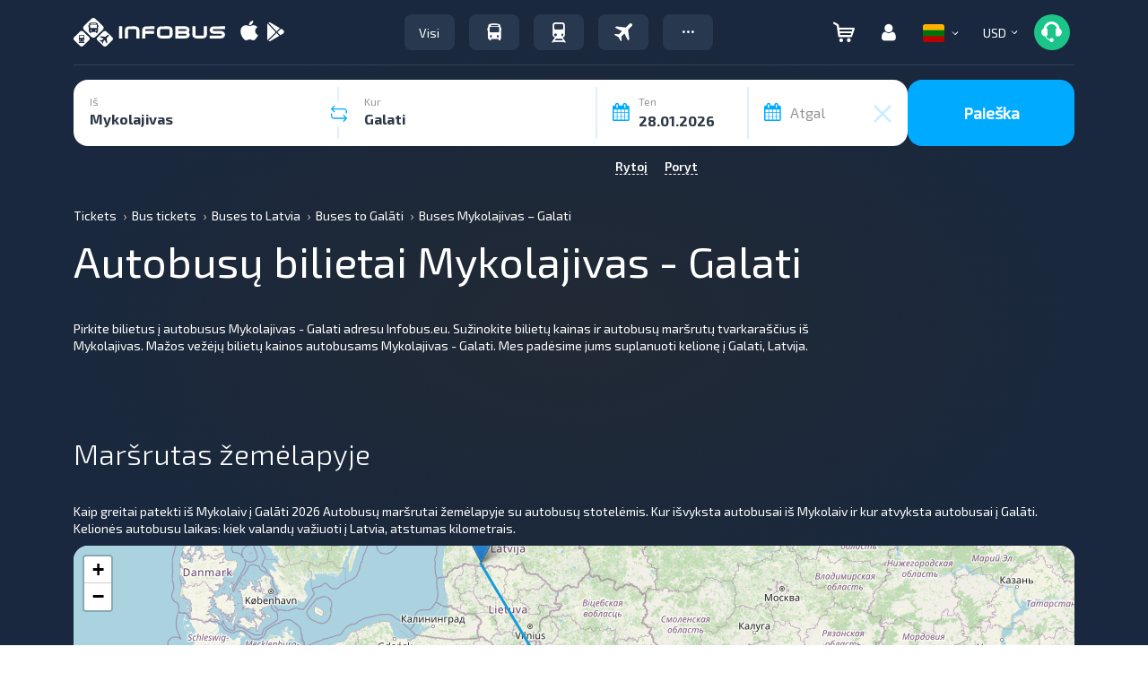

--- FILE ---
content_type: text/html; charset=UTF-8
request_url: https://infobus.eu/lt/script
body_size: 3008
content:
{"status":false,"error":"<div class=\"col-sm-12 alert alert-warning\"><br><div style=\"max-width:650px;margin: 0 auto;\">\n\t\t\t\t\t<p style=\"margin:0 auto 20px auto;width:100%;font-weight:bold;text-align:center; display: inline-block;\">Routes not found on the selected date<\/p><\/div><\/div>","need_external":false,"need_paging":false,"control_panel":"<div style=\"display:block;\" class=\"ajax-content-box\">\n    <div class=\"retry-error container\"><\/div>\n\t\n<section class=\"under_finder\">\n\t<div style=\"padding-top:20px; padding-bottom:20px;\" class=\"container filter-accordion\">\n\t\t<div id=\"filter-stations\" style=\"padding:0;\" class=\"col-lg-10 col-md-9  col-sm-9\">\n\t\t\t<span class=\"title_filter_stations\">I\u0161vykimo ir atvykimo stotel\u0117s<\/span>\t\t\t\t\t\t\t\t\n\t\t\t<div data-lang=\"Rytoj\" class=\"filter-stations\">\n\t\t\t\t<div data-lang=\"I\u0161vykimas\" data-direct=\"departure\" class=\"departure root-stations\">\n\t\t\t\t\t<select class=\"select-station\" name=\"select-station\">\n\t\t\t\t\t\t<option disabled><\/option>\n\t\t\t\t\t<\/select>\n\t\t\t\t<\/div>\n\t\t\t\t<div data-lang=\"Atvykimas\" data-direct=\"arrival\"  class=\"arrival root-stations\">\n\t\t\t\t\t<select class=\"select-station\" name=\"select-station\">\n\t\t\t\t\t\t<option disabled><\/option>\n\t\t\t\t\t<\/select>\n\t\t\t\t<\/div>\n\t\t\t<\/div>\n\t\t<\/div>\n\t<\/div>\n<\/section>\n<section class=\"search-result\">\n<div class=\"action-panel\">\n\t<div class=\"container\">\n\t\t<div class=\"row\">\n\t\t\t<div class=\"col-xs-12 col-sm-12 col-md-12 col-lg-12\">\n\t\t\t\t<div class=\"row\">\n\t\t\t\t\t<div class=\"col-xs-6 col-sm-6 col-md-6 col-lg-6 text-left\">\n\t\t\t\t\t\t<a type=\"button\" class=\"btn btn-default clear\">\n\t\t\t\t\t\t\t<i class=\"icon back\"><\/i>\n\t\t\t\t\t\t\t<span>Atgal<\/span>\n\t\t\t\t\t\t<\/a>\n\t\t\t\t\t<\/div>\n\t\t\t\t\t<div class=\"col-xs-6 col-sm-6 col-md-6 col-lg-6 text-right\"><\/div>\n\t\t\t\t<\/div>\n\t\t\t<\/div>\n\t\t<\/div>\n\t<\/div>\n<\/div>\n<div class=\"control-panel\">\n\t<div class=\"new-date-slider-background hidden\">\n\t\t<div class=\"date-slider-background\">\n\t\t\t<div class=\"container\">\n\t\t\t\t<div class=\"col-xs-12 col-sm-12 col-md-12 col-lg-12\">\n\t\t\t\t\t<div id=\"date-slider\"><\/div>\n\t\t\t\t\t<div class=\"rezervation-main-title\"><\/div>\n\t\t\t\t<\/div>\n\t\t\t<\/div>\n\t\t<\/div>\n\t<\/div>\n    <div class=\"container\">\n\t\t\t<div id=\"informer\" class=\"informer row new-result-item hide_block_up\" data-totals=\"Suma\" data-single=\"Keleiviai\" data-plural=\"Keleiviai\" data-clear=\"I\u0161trinti\" data-plural_2=\"Keleiviai\">\n\t\t\t\t<div class=\"wrap-head-line wrap-trip\">\n\t\t\t\t\t<div class=\"specials-holder col-xs-12 col-sm-12 col-md-12 col-lg-12\">\n\t\t\t\t\t\t<div class=\"col-lg-4 col-md-4 col-sm-4 col-xs-6 icon_title\"><div class=\"area-text\"><i class=\"point icon\"><\/i> <span class=\"headline\">J\u016bs\u0173 kelion\u0117<\/span><\/div><\/div>\n\t\t\t\t\t\t<div class=\"col-lg-4 col-md-4 col-sm-4 hidden-xs text-center col-passenger\"><div class=\"area-text\"><i class=\"passenger-mini icon\"><\/i> <span data-there=\"1\" class=\"total-person\"><\/span><\/div><\/div>\n\t\t\t\t\t\t<div class=\"col-lg-4 col-md-4 col-sm-4 col-xs-6 text-right\">\n\t\t\t\t\t\t\t<div class=\"area-text\">\n\t\t\t\t\t\t\t\t<span class=\"price_tax\" style=\"font-size:14px; display:none;\">Tarifas:&nbsp; <span class=\"tarif_tax\"><\/span> <\/span>\t\n\t\t\t\t\t\t\t\t<span class=\"price_tax\" style=\"font-size:14px; display:none;\">Service Fee:&nbsp; <span class=\"service_fee\" data-there=\"0\"><\/span> <\/span>\t\t\t\t\t\t\n\t\t\t\t\t\t\t\t<span style=\"font-size:18px;\" class=\"priceAll\" ><strong>I\u0161 viso:&nbsp;<\/strong> <span><span class=\"total-price\"><\/span>&nbsp;<span class=\"route-currency\"><\/span><\/span> <\/span>\n\t\t\t\t\t\t\t<\/div>\n\t\t\t\t\t\t<\/div>\n\t\t\t\t\t<\/div>\n\t\t\t\t<\/div>\n\t\t\t\t<div class=\"from-to-way col-xs-12 col-sm-12 col-md-12 col-lg-12\">\n\t\t\t\t\t\t<div class=\"from-way\">\n\t\t\t\t\t\t\t<div class=\"status_choose hidden-xs hidden-sm\"><i class=\"success icon font-weight-bold\"><\/i>Ten<\/div>\n\t\t\t\t\t\t\t<div class=\"cities-wrap\"><\/div>\n\t\t\t\t\t\t<\/div>\t\n\t\t\t\t\t\t<div class=\"date_back to-way\">\n\t\t\t\t\t\t\t<div class=\"status_choose hidden-xs hidden-sm\"><i class=\"unsuccess icon font-weight-bold\"><\/i>Atgal<\/div>\n\t\t\t\t\t\t\t<div class=\"cities-wrap\"><\/div>\n\t\t\t\t\t\t\t<div class=\"infoBackDate\">\n\t\t\t\t\t\t\t\t<div class=\"ride-date-selector ride-date go_back\">\n\t\t\t\t\t\t\t\t\t<button disabled id=\"go_back\" type=\"text\" class=\"btn btn-default btn-green\" >\n\t\t\t\t\t\t\t\t\t\t<span class=\"text_next_step\">Pasirinkite skryd\u012f atgal<\/span>\n\t\t\t\t\t\t\t\t\t\t<span class=\"text_select_back\">Pasirinkite kit\u0105 dat\u0105<\/span>\n\t\t\t\t\t\t\t\t\t<\/button>\n\t\t\t\t\t\t\t\t\t<div class=\"calendar\">\n\t\t\t\t\t\t\t\t\t\t<div class=\"this-calendar\"><\/div>\n\t\t\t\t\t\t\t\t\t<\/div>\n\t\t\t\t\t\t\t\t<\/div>\n\t\t\t\t\t\t\t\t<div class=\"discount_informer\">Iki <span>50<\/span>% off<\/div>\n\t\t\t\t\t\t\t<\/div>\n\t\t\t\t\t\t\t<div style=\"display:none;\" class=\"text_step text_select_back\" >Pasirinkti atgalin\u0119 kelion\u0119<\/div>\n\t\t\t\t\t\t\t<div style=\"display:none;\" class=\"text_step text_next_step\" >Skryd\u017eio \u012f abi puses pasirinkimas kitame \u017eingsnyje<\/div>\n\t\t\t\t\t\t<\/div>\n\t\t\t\t\t\t<div class=\"mini-btn-info\"><i class=\"arrow\"><\/i><\/div>\n\t\t\t\t<\/div>\n\t\t\t\t\n\t\t\t\t<div class=\"cart-block empty\" data-totals=\"Suma\" data-single=\"Keleiviai\" data-plural=\"Keleiviai\" data-clear=\"I\u0161trinti\" data-plural_2=\"Keleiviai\">\n\t\t\t\t\t<div class=\"cart-full\"><\/div>\n\t\t\t\t\t<div class=\"cart-empty\">\n\t\t\t\t\t\t<span>Krep\u0161elyje dar nieko n\u0117ra<\/span>\n\t\t\t\t\t\t<span>Nor\u0117dami prad\u0117ti, pasirinkite skryd\u012f<\/span>\n\t\t\t\t\t<\/div>\n\t\t\t\t<\/div>\n\t\t\t\t\n\t\t\t\t<div class=\"over-bottom-line col-xs-12\">\t\n\n\t\t\t\t\t<div class=\"bottom-line col-lg-9 col-md-9 col-sm-12\">\n\t\t\t\t\t\t<div class=\"col-lg-6 col-md-6 col-sm-12 head-from-way\">\t\t\t\t\t\t\t\n\t\t\t\t\t\t<\/div>\n\t\t\t\t\t\t<div class=\"col-lg-6 col-md-6 col-sm-12 head-to-way\">\n\t\t\t\t\t\t<\/div>\t\n\t\t\t\t\t<\/div>\n\t\t\t\t\t<div  style=\"padding:0px;\" class=\"bottom-btn col-lg-3 col-md-3 col-sm-3\">\n\t\t\t\t\t\t<div class=\"col-xs-6 hidden-lg hidden-md hidden-sm text-center col-passenger\"><i class=\"passenger-mini icon\"><\/i> <span data-there=\"1\" class=\"total-person\">1 \u043f\u0430\u0441\u0441\u0430\u0436\u0438\u0440<\/span><\/div>\n\t\t\t\t\t\t<div style=\"padding:0px; border-top: 1px solid rgba(226, 239, 252, 1);\" class=\"col-xs-6 col-lg-12 col-md-12 col-sm-12\">\n\t\t\t\t\t\t\t<div class=\"btn details-info-show\">\n\t\t\t\t\t\t\t\t<span>Skryd\u017eio informacija <i class=\"arrow\"><\/i><\/span>\n\t\t\t\t\t\t\t<\/div>\n\t\t\t\t\t\t<\/div>\n\t\t\t\t\t<\/div>\n\t\t\t\t\t<div class=\"clear\"><\/div>\n\t\t\t\t\t<div id=\"infoblocks\" class=\"info-blocks hide_block_up\">\n\t\t\t\t\t\t<ul style=\"display:none;\" class=\"hidden-lg hidden-md\">\n\t\t\t\t\t\t\t<li><a href=\"#fromway\">Ten<\/a><\/li>\n\t\t\t\t\t\t\t<li><a href=\"#toway\">Atgal<\/a><\/li>\n\t\t\t\t\t\t<\/ul>\n\t\t\t\t\t\t<div id=\"fromway\" class=\"from-way\">\n\t\t\t\t\t\t\t<div class=\"booking-info-block\"><\/div>\n\t\t\t\t\t\t<\/div>\n\t\t\t\t\t\t<div id=\"toway\" class=\"to-way\">\n\t\t\t\t\t\t\t<div class=\"booking-info-block\"><\/div>\n\t\t\t\t\t\t<\/div>\n\t\t\t\t\t<\/div>\t\n\t\t\t\t<\/div>\t\t\t\t\t\t\t\t\n\t\t\t<\/div>\n\t\t\t<div class=\"clear\"><\/div>\n\t\t\t<div class=\"row\">\n\t\t\t\t<div id=\"breadcrumbs\" class=\"breadcrumbs col-lg-6 col-md-6 col-sm-5 col-xs-12 hidden-xs\">\n\t\t\t\t\t<span class=\"name_route\"><\/span>\n\t\t\t\t\t<span class=\"info_route\">Skryd\u017eio informacija<\/span>\n\t\t\t\t<\/div>\n\t\t\t\t\t\t\t\t\t<div id=\"filters-btn\" class=\"col-lg-6 col-md-6 col-sm-7 col-xs-12 text-right sort-filter\">\n\t\t\t\t\t\t<button class=\"btn btn-default btn-blue-light fltr\" type=\"button\" data-filter=\"price_fltr\" data-type=\"asc\" >Kaina <i class=\"arrow-white\"><\/i><\/button>\n\t\t\t\t\t\t<button class=\"btn btn-default btn-blue-light fltr\" type=\"button\" data-filter=\"deptime_fltr\" data-type=\"asc\" >Laikas <i class=\"arrow-white\"><\/i><\/button>\n\t\t\t\t\t\t \n\t\t\t\t\t\t<button class=\"btn btn-default btn-blue-light fltr\" type=\"button\" data-filter=\"rating\" data-type=\"asc\">\u012evertinimas <i class=\"arrow-white\"><\/i><\/button>\n\t\t\t\t\t\t\t\t\t\t\t\t<button class=\"btn filters-routes-btn\"><span class=\"hidden-lg hidden-md hidden-sm\">Rytoj<\/span>\n\t\t\t\t\t\t<span class=\"hidden-xs\">Skryd\u017eio filtras<\/span>  <i class=\"arrow\"><\/i><\/button>\n\t\t\t\t\t<\/div>\t\n\t\t\t\t\t\t\t<\/div>\t\t\t\t\t\n\t\t\t<div class=\"clear\"><\/div>\n\t\t\t\t\n\t\t\t<div class=\"filters_sidebar row\">\n\t\t\t\t<div class=\"search-filter-block hide_block_up\">\n\t\t\t\t\t<div class=\"title-name\"><i class=\"filter icon\"><\/i><span class=\"headline\">Skryd\u017eio filtras<\/span><\/div>\n\t\t\t\t\t<form class=\"controls filter-control-panel\" id=\"Filters\">\n\t\t\t\t\t\t<div class=\"filter-accordion\">\n\t\t\t\t\t\t\t\t\t\t\t\t\t\t\t\t<div class=\"col-lg-3 col-md-3 col-sm-3 col-xs-12 slider-filters\">\n\t\t\t\t\t\t\t\t\t<div class=\"slider-filter-wrap\">\n\t\t\t\t\t\t\t\t\t\t<div class=\"title\">Kaina<\/div>\n\t\t\t\t\t\t\t\t\t\t<div class=\"filter\">\n\t\t\t\t\t\t\t\t\t\t\t<div class=\"left\">\n\t\t\t\t\t\t\t\t\t\t\t\t<span class=\"amount\"><\/span>\n\t\t\t\t\t\t\t\t\t\t\t\t<span class=\"currency\"><\/span>\n\t\t\t\t\t\t\t\t\t\t\t<\/div>\n\t\t\t\t\t\t\t\t\t\t\t<div class=\"right\">\n\t\t\t\t\t\t\t\t\t\t\t\t<span class=\"amount\"><\/span>\n\t\t\t\t\t\t\t\t\t\t\t\t<span class=\"currency\"><\/span>\n\t\t\t\t\t\t\t\t\t\t\t<\/div>\n\t\t\t\t\t\t\t\t\t\t\t<div class=\"filter-slider price_fltr_slider\"><\/div>\n\t\t\t\t\t\t\t\t\t\t<\/div>\n\t\t\t\t\t\t\t\t\t<\/div>\n\t\t\t\t\t\t\t\t\t\n\t\t\t\t\t\t\t\t\t<div class=\"slider-filter-wrap\">\n\t\t\t\t\t\t\t\t\t\t<div class=\"title\">I\u0161vykimo laikas<\/div>\n\t\t\t\t\t\t\t\t\t\t<div class=\"filter\">\n\t\t\t\t\t\t\t\t\t\t\t<div class=\"left\">\n\t\t\t\t\t\t\t\t\t\t\t\t<span class=\"amount\">00.00<\/span>\n\t\t\t\t\t\t\t\t\t\t\t\t<span class=\"time\">valanda<\/span>\n\t\t\t\t\t\t\t\t\t\t\t<\/div>\n\t\t\t\t\t\t\t\t\t\t\t<div class=\"right\">\n\t\t\t\t\t\t\t\t\t\t\t\t<span class=\"amount\">23.59<\/span>\n\t\t\t\t\t\t\t\t\t\t\t\t<span class=\"time\">valanda<\/span>\n\t\t\t\t\t\t\t\t\t\t\t<\/div>\n\t\t\t\t\t\t\t\t\t\t\t<div class=\"filter-slider deptime_fltr_slider filter-int\"><\/div>\n\t\t\t\t\t\t\t\t\t\t<\/div>\n\t\t\t\t\t\t\t\t\t<\/div>\n\t\t\t\t\t\t\t\t\t<div class=\"slider-filter-wrap\">\n\t\t\t\t\t\t\t\t\t\t<div class=\"title\">Atvykimo laikas<\/div>\n\t\t\t\t\t\t\t\t\t\t<div class=\"filter\">\n\t\t\t\t\t\t\t\t\t\t\t<div class=\"left\">\n\t\t\t\t\t\t\t\t\t\t\t\t<span class=\"amount\">00.00<\/span>\n\t\t\t\t\t\t\t\t\t\t\t\tvalanda\t\t\t\t\t\t\t\t\t\t\t<\/div>\n\t\t\t\t\t\t\t\t\t\t\t<div class=\"right\">\n\t\t\t\t\t\t\t\t\t\t\t\t<span class=\"amount\">23.59<\/span>\n\t\t\t\t\t\t\t\t\t\t\t\tvalanda\t\t\t\t\t\t\t\t\t\t\t<\/div>\n\t\t\t\t\t\t\t\t\t\t\t<div class=\"filter-slider arrtime_fltr_slider\"><\/div>\n\t\t\t\t\t\t\t\t\t\t<\/div>\n\t\t\t\t\t\t\t\t\t<\/div>\n\t\t\t\t\t\t\t\t<\/div>\n\t\t\t\t\t\t\t\t<div class=\"col-lg-9 col-md-9 col-sm-9 col-xs-12 checkbox-list\">\n\t\t\t\t\t\t\t\t\t<div class=\"col-lg-4 col-md-4 col-sm-4 col-xs-12\">\n\t\t\t\t\t\t\t\t\t\t<div  class=\"checkbox-filter-wrap linkFilterCheckboxes\">\n\t\t\t\t\t\t\t\t\t\t\t<div class=\"title\">Prijungimo tipas<\/div>\n\t\t\t\t\t\t\t\t\t\t\t<div class=\"filter\">\n\t\t\t\t\t\t\t\t\t\t\t\t<fieldset>\n\t\t\t\t\t\t\t\t\t\t\t\t<\/fieldset>\n\t\t\t\t\t\t\t\t\t\t\t<\/div>\n\t\t\t\t\t\t\t\t\t\t<\/div>\n\t\t\t\t\t\t\t\t\t\t<div class=\"checkbox-filter-wrap bagFilterCheckboxes\">\n\t\t\t\t\t\t\t\t\t\t\t<div class=\"title\">Baga\u017eo tipas<\/div>\n\t\t\t\t\t\t\t\t\t\t\t<div class=\"filter no-margin-bottom\">\n\t\t\t\t\t\t\t\t\t\t\t\t<fieldset>\n\t\t\t\t\t\t\t\t\t\t\t\t<\/fieldset>\n\t\t\t\t\t\t\t\t\t\t\t<\/div>\n\t\t\t\t\t\t\t\t\t\t<\/div>\n\t\t\t\t\t\t\t\t\t\t<div class=\"checkbox-filter-wrap typeFilterCheckboxes\">\n\t\t\t\t\t\t\t\t\t\t\t<div class=\"title\">Transporto r\u016b\u0161is<\/div>\n\t\t\t\t\t\t\t\t\t\t\t<div class=\"filter no-margin-bottom\">\n\t\t\t\t\t\t\t\t\t\t\t\t<fieldset>\n\t\t\t\t\t\t\t\t\t\t\t\t<\/fieldset>\n\t\t\t\t\t\t\t\t\t\t\t<\/div>\n\t\t\t\t\t\t\t\t\t\t<\/div>\n\t\t\t\t\t\t\t\t\t<\/div>\n\t\t\t\t\t\t\t\t\t<div class=\"col-lg-8 col-md-8 col-sm-8 col-xs-12\">\n\t\t\t\t\t\t\t\t\t\t<h3 class=\"comfort_title\">Komforto pasirinkimas<\/h3>\n\t\t\t\t\t\t\t\t\t\t<div>\n\t\t\t\t\t\t\t\t\t\t\t<div class=\"checkbox-filter-wrap comfortFilterCheckboxes\">\n\t\t\t\t\t\t\t\t\t\t\t\t<!-- <div class=\"title\"><\/div> -->\n\t\t\t\t\t\t\t\t\t\t\t\t<div class=\"filter no-margin-bottom\">\n\t\t\t\t\t\t\t\t\t\t\t\t\t<fieldset>\n\t\t\t\t\t\t\t\t\t\t\t\t\t<\/fieldset>\n\t\t\t\t\t\t\t\t\t\t\t\t<\/div>\n\t\t\t\t\t\t\t\t\t\t\t<\/div>\n\t\t\t\t\t\t\t\t\t\t<\/div>\n\t\t\t\t\t\t\t\t\t\t<h3>Ve\u017e\u0117jo pasirinkimas<\/h3>\n\t\t\t\t\t\t\t\t\t\t<div>\n\t\t\t\t\t\t\t\t\t\t\t<div class=\"checkbox-filter-wrap transporterFilterCheckboxes\">\n\t\t\t\t\t\t\t\t\t\t\t\t<div class=\"title\">Ve\u017e\u0117jas<\/div>\n\t\t\t\t\t\t\t\t\t\t\t\t<div class=\"filter no-margin-bottom\">\n\t\t\t\t\t\t\t\t\t\t\t\t\t<fieldset>\n\t\t\t\t\t\t\t\t\t\t\t\t\t<\/fieldset>\n\t\t\t\t\t\t\t\t\t\t\t\t<\/div>\n\t\t\t\t\t\t\t\t\t\t\t<\/div>\n\t\t\t\t\t\t\t\t\t\t<\/div>\n\t\t\t\t\t\t\t\t\t<\/div>\t\n\t\t\t\t\t\t\t\t<\/div>\n\t\t\t\t\t\t<\/div>\n\t\t\t\t\t\n\t\t\t\t\t<div class=\"clear\"><\/div>\t\n\t\t\t\t\t<div class=\"wrapApplyBtn\">\n\t\t\t\t\t\t<button class=\"btn btn-default btn-blue filter-apply\">M\u016bs\u0173 privalumai<\/button>\t\n\t\t\t\t\t<\/div>\n\t\t\t\t\t<\/form>\n\t\t\t\t<\/div>\n            <\/div> \n\t\t\t            <div class=\"row routes_sidebar\">\n\t\t\t\t<div class=\"search-result-block\">\n\t\t\t\t\t\t\t\t<\/div>\n\t\t\t\t<div class=\"back-date-btn hidden-lg hidden-md hidden-sm hidden-xs\"><button id=\"back-date-btn\" type=\"text\" class=\"btn btn-default whitebtn\">Pasirinkite skryd\u012f atgal<span>Iki 50% off<\/span><\/button><\/div>\n\t\t\t\t\t\t\t<\/div>\n    <\/div>\n<\/div>\n <div id=\"copy-text\"><\/div>\n<\/section>\n<\/div>\n<style>\n    @media (max-width:1380px) {\n        body div.btn_up #fixed_up {\n            display:none !important;\n        }\n    }\n<\/style>\n\n","city_ids":{"id_from":"152","id_to":"2772","name_url_from":"mykolaiv","name_url_to":"galati"},"token_infobus":{"status":true,"jwt":"eyJ0eXAiOiJKV1QiLCJhbGciOiJIUzI1NiJ9.eyJpc3MiOiJpbmZvYnVzLmV1IiwiaWF0IjoxNzY5NTcxNDQyLCJleHAiOjE3Njk1NzE3NDIsInNpZCI6InN0YXJ0IiwicGFnZSI6ImdldF9yb3V0ZXMiLCJwZXIiOjMsInN0dCI6MTc2OTU3MTQzOCwiaXAiOiIzLjE0My4yMzAuNjIifQ.hzSF2TsZuXDsTx3_DpXMQUFxokzDRxMJUM-KRQsRMCY","iat":1769571442}}

--- FILE ---
content_type: text/javascript
request_url: https://infobus.eu/assets/1769515222375c77e94fb8745a74ac2c991c249699.js.gz
body_size: 62335
content:
!function(t){"use strict";"function"==typeof define&&define.amd?define(["./blueimp-helper"],t):(window.blueimp=window.blueimp||{},window.blueimp.Gallery=t(window.blueimp.helper||window.jQuery))}(function(t){"use strict";function e(t,i){return void 0===document.body.style.maxHeight?null:this&&this.options===e.prototype.options?void(t&&t.length?(this.list=t,this.num=t.length,this.initOptions(i),this.initialize()):this.console.log("blueimp Gallery: No or empty list provided as first argument.",t)):new e(t,i)}return t.extend(e.prototype,{options:{container:"#blueimp-gallery",slidesContainer:"div",titleElement:"h3",displayClass:"blueimp-gallery-display",controlsClass:"blueimp-gallery-controls",singleClass:"blueimp-gallery-single",leftEdgeClass:"blueimp-gallery-left",rightEdgeClass:"blueimp-gallery-right",playingClass:"blueimp-gallery-playing",svgasimgClass:"blueimp-gallery-svgasimg",smilClass:"blueimp-gallery-smil",slideClass:"slide",slideActiveClass:"slide-active",slidePrevClass:"slide-prev",slideNextClass:"slide-next",slideLoadingClass:"slide-loading",slideErrorClass:"slide-error",slideContentClass:"slide-content",toggleClass:"toggle",prevClass:"prev",nextClass:"next",closeClass:"close",playPauseClass:"play-pause",typeProperty:"type",titleProperty:"title",altTextProperty:"alt",urlProperty:"href",srcsetProperty:"srcset",sizesProperty:"sizes",sourcesProperty:"sources",displayTransition:!0,clearSlides:!0,toggleControlsOnEnter:!0,toggleControlsOnSlideClick:!0,toggleSlideshowOnSpace:!0,enableKeyboardNavigation:!0,closeOnEscape:!0,closeOnSlideClick:!0,closeOnSwipeUpOrDown:!0,closeOnHashChange:!0,emulateTouchEvents:!0,stopTouchEventsPropagation:!1,hidePageScrollbars:!0,disableScroll:!0,carousel:!1,continuous:!0,unloadElements:!0,startSlideshow:!1,slideshowInterval:5e3,slideshowDirection:"ltr",index:0,preloadRange:2,transitionDuration:300,slideshowTransitionDuration:500,event:void 0,onopen:void 0,onopened:void 0,onslide:void 0,onslideend:void 0,onslidecomplete:void 0,onclose:void 0,onclosed:void 0},carouselOptions:{hidePageScrollbars:!1,toggleControlsOnEnter:!1,toggleSlideshowOnSpace:!1,enableKeyboardNavigation:!1,closeOnEscape:!1,closeOnSlideClick:!1,closeOnSwipeUpOrDown:!1,closeOnHashChange:!1,disableScroll:!1,startSlideshow:!0},console:window.console&&"function"==typeof window.console.log?window.console:{log:function(){}},support:function(e){var i,s={source:!!window.HTMLSourceElement,picture:!!window.HTMLPictureElement,svgasimg:document.implementation.hasFeature("http://www.w3.org/TR/SVG11/feature#Image","1.1"),smil:!!document.createElementNS&&/SVGAnimate/.test(document.createElementNS("http://www.w3.org/2000/svg","animate").toString()),touch:void 0!==window.ontouchstart||window.DocumentTouch&&document instanceof DocumentTouch},n={webkitTransition:{end:"webkitTransitionEnd",prefix:"-webkit-"},MozTransition:{end:"transitionend",prefix:"-moz-"},OTransition:{end:"otransitionend",prefix:"-o-"},transition:{end:"transitionend",prefix:""}};for(i in n)if(Object.prototype.hasOwnProperty.call(n,i)&&void 0!==e.style[i]){s.transition=n[i],s.transition.name=i;break}function o(){var t,i,n=s.transition;document.body.appendChild(e),n&&(t=n.name.slice(0,-9)+"ransform",void 0!==e.style[t]&&(e.style[t]="translateZ(0)",i=window.getComputedStyle(e).getPropertyValue(n.prefix+"transform"),s.transform={prefix:n.prefix,name:t,translate:!0,translateZ:!!i&&"none"!==i})),document.body.removeChild(e)}return document.body?o():t(document).on("DOMContentLoaded",o),s}(document.createElement("div")),requestAnimationFrame:window.requestAnimationFrame||window.webkitRequestAnimationFrame||window.mozRequestAnimationFrame,cancelAnimationFrame:window.cancelAnimationFrame||window.webkitCancelRequestAnimationFrame||window.webkitCancelAnimationFrame||window.mozCancelAnimationFrame,initialize:function(){if(this.initStartIndex(),!1===this.initWidget())return!1;this.initEventListeners(),this.onslide(this.index),this.ontransitionend(),this.options.startSlideshow&&this.play()},slide:function(t,e){window.clearTimeout(this.timeout);var i,s,n,o=this.index;if(o!==t&&1!==this.num){if(e=e||this.options.transitionDuration,this.support.transform){for(this.options.continuous||(t=this.circle(t)),i=Math.abs(o-t)/(o-t),this.options.continuous&&(s=i,(i=-this.positions[this.circle(t)]/this.slideWidth)!==s&&(t=-i*this.num+t)),n=Math.abs(o-t)-1;n;)this.move(this.circle((o<t?t:o)- --n-1),this.slideWidth*i,0);t=this.circle(t),this.move(o,this.slideWidth*i,e),this.move(t,0,e),this.options.continuous&&this.move(this.circle(t-i),-this.slideWidth*i,0)}else t=this.circle(t),this.animate(o*-this.slideWidth,t*-this.slideWidth,e);this.onslide(t)}},getIndex:function(){return this.index},getNumber:function(){return this.num},prev:function(){(this.options.continuous||this.index)&&this.slide(this.index-1)},next:function(){(this.options.continuous||this.index<this.num-1)&&this.slide(this.index+1)},play:function(t){var e=this,i=this.index+("rtl"===this.options.slideshowDirection?-1:1);window.clearTimeout(this.timeout),this.interval=t||this.options.slideshowInterval,1<this.elements[this.index]&&(this.timeout=this.setTimeout(!this.requestAnimationFrame&&this.slide||function(t,i){e.animationFrameId=e.requestAnimationFrame.call(window,function(){e.slide(t,i)})},[i,this.options.slideshowTransitionDuration],this.interval)),this.container.addClass(this.options.playingClass),this.slidesContainer[0].setAttribute("aria-live","off"),this.playPauseElement.length&&this.playPauseElement[0].setAttribute("aria-pressed","true")},pause:function(){window.clearTimeout(this.timeout),this.interval=null,this.cancelAnimationFrame&&(this.cancelAnimationFrame.call(window,this.animationFrameId),this.animationFrameId=null),this.container.removeClass(this.options.playingClass),this.slidesContainer[0].setAttribute("aria-live","polite"),this.playPauseElement.length&&this.playPauseElement[0].setAttribute("aria-pressed","false")},add:function(t){var e;for(t.concat||(t=Array.prototype.slice.call(t)),this.list.concat||(this.list=Array.prototype.slice.call(this.list)),this.list=this.list.concat(t),this.num=this.list.length,2<this.num&&null===this.options.continuous&&(this.options.continuous=!0,this.container.removeClass(this.options.leftEdgeClass)),this.container.removeClass(this.options.rightEdgeClass).removeClass(this.options.singleClass),e=this.num-t.length;e<this.num;e+=1)this.addSlide(e),this.positionSlide(e);this.positions.length=this.num,this.initSlides(!0)},resetSlides:function(){this.slidesContainer.empty(),this.unloadAllSlides(),this.slides=[]},handleClose:function(){var t=this.options;this.destroyEventListeners(),this.pause(),this.container[0].style.display="none",this.container.removeClass(t.displayClass).removeClass(t.singleClass).removeClass(t.leftEdgeClass).removeClass(t.rightEdgeClass),t.hidePageScrollbars&&(document.body.style.overflow=this.bodyOverflowStyle),this.options.clearSlides&&this.resetSlides(),this.options.onclosed&&this.options.onclosed.call(this)},close:function(){this.options.onclose&&this.options.onclose.call(this),this.handleClose()},circle:function(t){return(this.num+t%this.num)%this.num},move:function(t,e,i){this.translateX(t,e,i),this.positions[t]=e},translate:function(t,e,i,s){var n,o;this.slides[t]&&(n=this.slides[t].style,o=this.support.transition,t=this.support.transform,n[o.name+"Duration"]=s+"ms",n[t.name]="translate("+e+"px, "+i+"px)"+(t.translateZ?" translateZ(0)":""))},translateX:function(t,e,i){this.translate(t,e,0,i)},translateY:function(t,e,i){this.translate(t,0,e,i)},animate:function(t,e,i){var s,n,o;i?(s=this,n=(new Date).getTime(),o=window.setInterval(function(){var l=(new Date).getTime()-n;if(i<l)return s.slidesContainer[0].style.left=e+"px",s.ontransitionend(),void window.clearInterval(o);s.slidesContainer[0].style.left=(e-t)*(Math.floor(l/i*100)/100)+t+"px"},4)):this.slidesContainer[0].style.left=e+"px"},preventDefault:function(t){t.preventDefault?t.preventDefault():t.returnValue=!1},stopPropagation:function(t){t.stopPropagation?t.stopPropagation():t.cancelBubble=!0},onresize:function(){this.initSlides(!0)},onhashchange:function(){this.options.closeOnHashChange&&this.close()},onmousedown:function(t){t.which&&1===t.which&&"VIDEO"!==t.target.nodeName&&"AUDIO"!==t.target.nodeName&&(t.preventDefault(),(t.originalEvent||t).touches=[{pageX:t.pageX,pageY:t.pageY}],this.ontouchstart(t))},onmousemove:function(t){this.touchStart&&((t.originalEvent||t).touches=[{pageX:t.pageX,pageY:t.pageY}],this.ontouchmove(t))},onmouseup:function(t){this.touchStart&&(this.ontouchend(t),delete this.touchStart)},onmouseout:function(e){var i,s;this.touchStart&&(i=e.target,(s=e.relatedTarget)&&(s===i||t.contains(i,s))||this.onmouseup(e))},ontouchstart:function(t){this.options.stopTouchEventsPropagation&&this.stopPropagation(t),t=(t.originalEvent||t).touches[0],this.touchStart={x:t.pageX,y:t.pageY,time:Date.now()},this.isScrolling=void 0,this.touchDelta={}},ontouchmove:function(t){this.options.stopTouchEventsPropagation&&this.stopPropagation(t);var e,i,s=(t.originalEvent||t).touches,n=s[0],o=(t.originalEvent||t).scale,l=this.index;if(!(1<s.length||o&&1!==o))if(this.options.disableScroll&&t.preventDefault(),this.touchDelta={x:n.pageX-this.touchStart.x,y:n.pageY-this.touchStart.y},e=this.touchDelta.x,void 0===this.isScrolling&&(this.isScrolling=this.isScrolling||Math.abs(e)<Math.abs(this.touchDelta.y)),this.isScrolling)this.options.carousel||this.translateY(l,this.touchDelta.y+this.positions[l],0);else for(t.preventDefault(),window.clearTimeout(this.timeout),this.options.continuous?i=[this.circle(l+1),l,this.circle(l-1)]:(this.touchDelta.x=e/=!l&&0<e||l===this.num-1&&e<0?Math.abs(e)/this.slideWidth+1:1,i=[l],l&&i.push(l-1),l<this.num-1&&i.unshift(l+1));i.length;)l=i.pop(),this.translateX(l,e+this.positions[l],0)},ontouchend:function(t){this.options.stopTouchEventsPropagation&&this.stopPropagation(t);var e=this.index,i=Math.abs(this.touchDelta.x),s=this.slideWidth,n=Math.ceil(this.options.transitionDuration*(1-i/s)/2),o=20<i,l=!e&&0<this.touchDelta.x||e===this.num-1&&this.touchDelta.x<0,a=!o&&this.options.closeOnSwipeUpOrDown&&20<Math.abs(this.touchDelta.y);this.options.continuous&&(l=!1),t=this.touchDelta.x<0?-1:1,this.isScrolling?a?this.close():this.translateY(e,0,n):o&&!l?(i=e+t,a=e-t,o=s*t,l=-s*t,this.options.continuous?(this.move(this.circle(i),o,0),this.move(this.circle(e-2*t),l,0)):0<=i&&i<this.num&&this.move(i,o,0),this.move(e,this.positions[e]+o,n),this.move(this.circle(a),this.positions[this.circle(a)]+o,n),e=this.circle(a),this.onslide(e)):this.options.continuous?(this.move(this.circle(e-1),-s,n),this.move(e,0,n),this.move(this.circle(e+1),s,n)):(e&&this.move(e-1,-s,n),this.move(e,0,n),e<this.num-1&&this.move(e+1,s,n))},ontouchcancel:function(t){this.touchStart&&(this.ontouchend(t),delete this.touchStart)},ontransitionend:function(t){var e=this.slides[this.index];t&&e!==t.target||(this.interval&&this.play(),this.setTimeout(this.options.onslideend,[this.index,e]))},oncomplete:function(e){var i,s=e.target||e.srcElement,n=s&&s.parentNode;s&&n&&(i=this.getNodeIndex(n),t(n).removeClass(this.options.slideLoadingClass),"error"===e.type?(t(n).addClass(this.options.slideErrorClass),this.elements[i]=3):this.elements[i]=2,s.clientHeight>this.container[0].clientHeight&&(s.style.maxHeight=this.container[0].clientHeight),this.interval&&this.slides[this.index]===n&&this.play(),this.setTimeout(this.options.onslidecomplete,[i,n]))},onload:function(t){this.oncomplete(t)},onerror:function(t){this.oncomplete(t)},onkeydown:function(t){switch(t.which||t.keyCode){case 13:this.options.toggleControlsOnEnter&&(this.preventDefault(t),this.toggleControls());break;case 27:this.options.closeOnEscape&&(this.close(),t.stopImmediatePropagation());break;case 32:this.options.toggleSlideshowOnSpace&&(this.preventDefault(t),this.toggleSlideshow());break;case 37:this.options.enableKeyboardNavigation&&(this.preventDefault(t),this.prev());break;case 39:this.options.enableKeyboardNavigation&&(this.preventDefault(t),this.next())}},handleClick:function(e){var i=this.options,s=e.target||e.srcElement,n=s.parentNode;function o(e){return t(s).hasClass(e)||t(n).hasClass(e)}o(i.toggleClass)?(this.preventDefault(e),this.toggleControls()):o(i.prevClass)?(this.preventDefault(e),this.prev()):o(i.nextClass)?(this.preventDefault(e),this.next()):o(i.closeClass)?(this.preventDefault(e),this.close()):o(i.playPauseClass)?(this.preventDefault(e),this.toggleSlideshow()):n===this.slidesContainer[0]?i.closeOnSlideClick?(this.preventDefault(e),this.close()):i.toggleControlsOnSlideClick&&(this.preventDefault(e),this.toggleControls()):n.parentNode&&n.parentNode===this.slidesContainer[0]&&i.toggleControlsOnSlideClick&&(this.preventDefault(e),this.toggleControls())},onclick:function(t){if(!(this.options.emulateTouchEvents&&this.touchDelta&&(20<Math.abs(this.touchDelta.x)||20<Math.abs(this.touchDelta.y))))return this.handleClick(t);delete this.touchDelta},updateEdgeClasses:function(t){t?this.container.removeClass(this.options.leftEdgeClass):this.container.addClass(this.options.leftEdgeClass),t===this.num-1?this.container.addClass(this.options.rightEdgeClass):this.container.removeClass(this.options.rightEdgeClass)},updateActiveSlide:function(e,i){for(var s,n,o=this.slides,l=this.options,a=[{index:i,method:"addClass",hidden:!1},{index:e,method:"removeClass",hidden:!0}];a.length;)s=a.pop(),t(o[s.index])[s.method](l.slideActiveClass),n=this.circle(s.index-1),(l.continuous||n<s.index)&&t(o[n])[s.method](l.slidePrevClass),n=this.circle(s.index+1),(l.continuous||n>s.index)&&t(o[n])[s.method](l.slideNextClass);this.slides[e].setAttribute("aria-hidden","true"),this.slides[i].removeAttribute("aria-hidden")},handleSlide:function(t,e){this.options.continuous||this.updateEdgeClasses(e),this.updateActiveSlide(t,e),this.loadElements(e),this.options.unloadElements&&this.unloadElements(t,e),this.setTitle(e)},onslide:function(t){this.handleSlide(this.index,t),this.index=t,this.setTimeout(this.options.onslide,[t,this.slides[t]])},setTitle:function(t){var e;t=(e=this.slides[t].firstChild).title||e.alt;(e=this.titleElement).length&&(this.titleElement.empty(),t&&e[0].appendChild(document.createTextNode(t)))},setTimeout:function(t,e,i){var s=this;return t&&window.setTimeout(function(){t.apply(s,e||[])},i||0)},imageFactory:function(e,i){var s,n,o,l,a,r,h,d,c=this.options,u=this,p=e,m=this.imagePrototype.cloneNode(!1);if("string"!=typeof p&&(p=this.getItemProperty(e,c.urlProperty),o=this.support.picture&&this.support.source&&this.getItemProperty(e,c.sourcesProperty),l=this.getItemProperty(e,c.srcsetProperty),a=this.getItemProperty(e,c.sizesProperty),r=this.getItemProperty(e,c.titleProperty),h=this.getItemProperty(e,c.altTextProperty)||r),m.draggable=!1,r&&(m.title=r),h&&(m.alt=h),t(m).on("load error",function e(o){if(!n){if(!(o={type:o.type,target:s||m}).target.parentNode)return u.setTimeout(e,[o]);n=!0,t(m).off("load error",e),i(o)}}),o&&o.length){for(s=this.picturePrototype.cloneNode(!1),d=0;d<o.length;d+=1)s.appendChild(t.extend(this.sourcePrototype.cloneNode(!1),o[d]));s.appendChild(m),t(s).addClass(c.toggleClass)}return l&&(a&&(m.sizes=a),m.srcset=l),m.src=p,s||m},createElement:function(e,i){var s=(s=e&&this.getItemProperty(e,this.options.typeProperty))&&this[s.split("/")[0]+"Factory"]||this.imageFactory;return(s=e&&s.call(this,e,i))||(s=this.elementPrototype.cloneNode(!1),this.setTimeout(i,[{type:"error",target:s}])),t(s).addClass(this.options.slideContentClass),s},iteratePreloadRange:function(t,e){for(var i=this.num,s=this.options,n=Math.min(i,2*s.preloadRange+1),o=t,l=0;l<n;l+=1){if((o+=l*(l%2==0?-1:1))<0||i<=o){if(!s.continuous)continue;o=this.circle(o)}e.call(this,o)}},loadElement:function(e){this.elements[e]||(this.slides[e].firstChild?this.elements[e]=t(this.slides[e]).hasClass(this.options.slideErrorClass)?3:2:(this.elements[e]=1,t(this.slides[e]).addClass(this.options.slideLoadingClass),this.slides[e].appendChild(this.createElement(this.list[e],this.proxyListener))))},loadElements:function(t){this.iteratePreloadRange(t,this.loadElement)},unloadElements:function(t,e){var i=this.options.preloadRange;this.iteratePreloadRange(t,function(t){var s=Math.abs(t-e);i<s&&s+i<this.num&&(this.unloadSlide(t),delete this.elements[t])})},addSlide:function(t){var e=this.slidePrototype.cloneNode(!1);e.setAttribute("data-index",t),e.setAttribute("aria-hidden","true"),this.slidesContainer[0].appendChild(e),this.slides.push(e)},positionSlide:function(t){var e=this.slides[t];e.style.width=this.slideWidth+"px",this.support.transform&&(e.style.left=t*-this.slideWidth+"px",this.move(t,this.index>t?-this.slideWidth:this.index<t?this.slideWidth:0,0))},initSlides:function(e){var i,s;for(e||(this.positions=[],this.positions.length=this.num,this.elements={},this.picturePrototype=this.support.picture&&document.createElement("picture"),this.sourcePrototype=this.support.source&&document.createElement("source"),this.imagePrototype=document.createElement("img"),this.elementPrototype=document.createElement("div"),this.slidePrototype=this.elementPrototype.cloneNode(!1),t(this.slidePrototype).addClass(this.options.slideClass),this.slides=this.slidesContainer[0].children,i=this.options.clearSlides||this.slides.length!==this.num),this.slideWidth=this.container[0].clientWidth,this.slideHeight=this.container[0].clientHeight,this.slidesContainer[0].style.width=this.num*this.slideWidth+"px",i&&this.resetSlides(),s=0;s<this.num;s+=1)i&&this.addSlide(s),this.positionSlide(s);this.options.continuous&&this.support.transform&&(this.move(this.circle(this.index-1),-this.slideWidth,0),this.move(this.circle(this.index+1),this.slideWidth,0)),this.support.transform||(this.slidesContainer[0].style.left=this.index*-this.slideWidth+"px")},unloadSlide:function(t){var e=this.slides[t];null!==(t=e.firstChild)&&e.removeChild(t)},unloadAllSlides:function(){for(var t=0,e=this.slides.length;t<e;t++)this.unloadSlide(t)},toggleControls:function(){var t=this.options.controlsClass;this.container.hasClass(t)?this.container.removeClass(t):this.container.addClass(t)},toggleSlideshow:function(){this.interval?this.pause():this.play()},getNodeIndex:function(t){return parseInt(t.getAttribute("data-index"),10)},getNestedProperty:function(t,e){return e.replace(/\[(?:'([^']+)'|"([^"]+)"|(\d+))\]|(?:(?:^|\.)([^\.\[]+))/g,function(e,i,s,n,o){n=o||i||s||n&&parseInt(n,10),e&&t&&(t=t[n])}),t},getDataProperty:function(e,i){var s;if(e.dataset?(s=i.replace(/-([a-z])/g,function(t,e){return e.toUpperCase()}),s=e.dataset[s]):e.getAttribute&&(s=e.getAttribute("data-"+i.replace(/([A-Z])/g,"-$1").toLowerCase())),"string"==typeof s){if(/^(true|false|null|-?\d+(\.\d+)?|\{[\s\S]*\}|\[[\s\S]*\])$/.test(s))try{return t.parseJSON(s)}catch(t){}return s}},getItemProperty:function(t,e){var i=this.getDataProperty(t,e);return void 0===(i=void 0===i?t[e]:i)?this.getNestedProperty(t,e):i},initStartIndex:function(){var t,e=this.options.index,i=this.options.urlProperty;if(e&&"number"!=typeof e)for(t=0;t<this.num;t+=1)if(this.list[t]===e||this.getItemProperty(this.list[t],i)===this.getItemProperty(e,i)){e=t;break}this.index=this.circle(parseInt(e,10)||0)},initEventListeners:function(){var e=this,i=this.slidesContainer;function s(t){var i=e.support.transition&&e.support.transition.end===t.type?"transitionend":t.type;e["on"+i](t)}t(window).on("resize",s),t(window).on("hashchange",s),t(document.body).on("keydown",s),this.container.on("click",s),this.support.touch?i.on("touchstart touchmove touchend touchcancel",s):this.options.emulateTouchEvents&&this.support.transition&&i.on("mousedown mousemove mouseup mouseout",s),this.support.transition&&i.on(this.support.transition.end,s),this.proxyListener=s},destroyEventListeners:function(){var e=this.slidesContainer,i=this.proxyListener;t(window).off("resize",i),t(document.body).off("keydown",i),this.container.off("click",i),this.support.touch?e.off("touchstart touchmove touchend touchcancel",i):this.options.emulateTouchEvents&&this.support.transition&&e.off("mousedown mousemove mouseup mouseout",i),this.support.transition&&e.off(this.support.transition.end,i)},handleOpen:function(){this.options.onopened&&this.options.onopened.call(this)},initWidget:function(){var e=this;return this.container=t(this.options.container),this.container.length?(this.slidesContainer=this.container.find(this.options.slidesContainer).first(),this.slidesContainer.length?(this.titleElement=this.container.find(this.options.titleElement).first(),this.playPauseElement=this.container.find("."+this.options.playPauseClass).first(),1===this.num&&this.container.addClass(this.options.singleClass),this.support.svgasimg&&this.container.addClass(this.options.svgasimgClass),this.support.smil&&this.container.addClass(this.options.smilClass),this.options.onopen&&this.options.onopen.call(this),this.support.transition&&this.options.displayTransition?this.container.on(this.support.transition.end,function t(i){i.target===e.container[0]&&(e.container.off(e.support.transition.end,t),e.handleOpen())}):this.handleOpen(),this.options.hidePageScrollbars&&(this.bodyOverflowStyle=document.body.style.overflow,document.body.style.overflow="hidden"),this.container[0].style.display="block",this.initSlides(),void this.container.addClass(this.options.displayClass)):(this.console.log("blueimp Gallery: Slides container not found.",this.options.slidesContainer),!1)):(this.console.log("blueimp Gallery: Widget container not found.",this.options.container),!1)},initOptions:function(e){this.options=t.extend({},this.options),(e&&e.carousel||this.options.carousel&&(!e||!1!==e.carousel))&&t.extend(this.options,this.carouselOptions),t.extend(this.options,e),this.num<3&&(this.options.continuous=!!this.options.continuous&&null),this.support.transition||(this.options.emulateTouchEvents=!1),this.options.event&&this.preventDefault(this.options.event)}}),e}),function(t){"use strict";"function"==typeof define&&define.amd?define(["./blueimp-helper","./blueimp-gallery"],t):t(window.blueimp.helper||window.jQuery,window.blueimp.Gallery)}(function(t,e){"use strict";var i=e.prototype;t.extend(i.options,{fullscreen:!1});var s=i.initialize,n=i.close;return t.extend(i,{getFullScreenElement:function(){return document.fullscreenElement||document.webkitFullscreenElement||document.mozFullScreenElement||document.msFullscreenElement},requestFullScreen:function(t){t.requestFullscreen?t.requestFullscreen():t.webkitRequestFullscreen?t.webkitRequestFullscreen():t.mozRequestFullScreen?t.mozRequestFullScreen():t.msRequestFullscreen&&t.msRequestFullscreen()},exitFullScreen:function(){document.exitFullscreen?document.exitFullscreen():document.webkitCancelFullScreen?document.webkitCancelFullScreen():document.mozCancelFullScreen?document.mozCancelFullScreen():document.msExitFullscreen&&document.msExitFullscreen()},initialize:function(){s.call(this),this.options.fullscreen&&!this.getFullScreenElement()&&this.requestFullScreen(this.container[0])},close:function(){this.getFullScreenElement()===this.container[0]&&this.exitFullScreen(),n.call(this)}}),e}),function(t){"use strict";"function"==typeof define&&define.amd?define(["./blueimp-helper","./blueimp-gallery"],t):t(window.blueimp.helper||window.jQuery,window.blueimp.Gallery)}(function(t,e){"use strict";var i=e.prototype;t.extend(i.options,{indicatorContainer:"ol",activeIndicatorClass:"active",thumbnailProperty:"thumbnail",thumbnailIndicators:!0});var s=i.initSlides,n=i.addSlide,o=i.resetSlides,l=i.handleClick,a=i.handleSlide,r=i.handleClose;return t.extend(i,{createIndicator:function(e){var i,s,n=this.indicatorPrototype.cloneNode(!1),o=this.getItemProperty(e,this.options.titleProperty),l=this.options.thumbnailProperty;return this.options.thumbnailIndicators&&(i=void 0===(i=l?this.getItemProperty(e,l):i)&&(s=e.getElementsByTagName&&t(e).find("img")[0])?s.src:i)&&(n.style.backgroundImage='url("'+i+'")'),o&&(n.title=o),n.setAttribute("role","link"),n},addIndicator:function(t){var e;this.indicatorContainer.length&&((e=this.createIndicator(this.list[t])).setAttribute("data-index",t),this.indicatorContainer[0].appendChild(e),this.indicators.push(e))},setActiveIndicator:function(e){this.indicators&&(this.activeIndicator&&this.activeIndicator.removeClass(this.options.activeIndicatorClass),this.activeIndicator=t(this.indicators[e]),this.activeIndicator.addClass(this.options.activeIndicatorClass))},initSlides:function(t){t||(this.indicatorContainer=this.container.find(this.options.indicatorContainer),this.indicatorContainer.length&&(this.indicatorPrototype=document.createElement("li"),this.indicators=this.indicatorContainer[0].children)),s.call(this,t)},addSlide:function(t){n.call(this,t),this.addIndicator(t)},resetSlides:function(){o.call(this),this.indicatorContainer.empty(),this.indicators=[]},handleClick:function(t){var e=t.target||t.srcElement,i=e.parentNode;if(i===this.indicatorContainer[0])this.preventDefault(t),this.slide(this.getNodeIndex(e));else{if(i.parentNode!==this.indicatorContainer[0])return l.call(this,t);this.preventDefault(t),this.slide(this.getNodeIndex(i))}},handleSlide:function(t,e){a.call(this,t,e),this.setActiveIndicator(e)},handleClose:function(){this.activeIndicator&&this.activeIndicator.removeClass(this.options.activeIndicatorClass),r.call(this)}}),e}),function(t){"use strict";"function"==typeof define&&define.amd?define(["./blueimp-helper","./blueimp-gallery"],t):t(window.blueimp.helper||window.jQuery,window.blueimp.Gallery)}(function(t,e){"use strict";var i=e.prototype;t.extend(i.options,{videoContentClass:"video-content",videoLoadingClass:"video-loading",videoPlayingClass:"video-playing",videoIframeClass:"video-iframe",videoCoverClass:"video-cover",videoPlayClass:"video-play",videoPlaysInline:!0,videoPreloadProperty:"preload",videoPosterProperty:"poster"});var s=i.handleSlide;return t.extend(i,{handleSlide:function(t,e){s.call(this,t,e),this.setTimeout(function(){this.activeVideo&&this.activeVideo.pause()})},videoFactory:function(e,i,s){var n,o,l,a=this,r=this.options,h=this.elementPrototype.cloneNode(!1),d=t(h),c=[{type:"error",target:h}],u=s||document.createElement("video"),p=this.elementPrototype.cloneNode(!1),m=document.createElement("a"),y=this.getItemProperty(e,r.urlProperty),f=this.getItemProperty(e,r.sourcesProperty),g=this.getItemProperty(e,r.titleProperty),v=this.getItemProperty(e,r.videoPosterProperty),C=[m];if(d.addClass(r.videoContentClass),t(m).addClass(r.videoPlayClass),t(p).addClass(r.videoCoverClass).hasClass(r.toggleClass)||C.push(p),p.draggable=!1,g&&(h.title=g,m.setAttribute("aria-label",g)),v&&(p.style.backgroundImage='url("'+v+'")'),u.setAttribute?r.videoPlaysInline&&u.setAttribute("playsinline",""):d.addClass(r.videoIframeClass),u.preload=this.getItemProperty(e,r.videoPreloadProperty)||"none",this.support.source&&f)for(l=0;l<f.length;l+=1)u.appendChild(t.extend(this.sourcePrototype.cloneNode(!1),f[l]));return y&&(u.src=y),m.href=y||f&&f.length&&f[0].src,u.play&&u.pause&&((s||t(u)).on("error",function(){a.setTimeout(i,c)}).on("pause",function(){u.seeking||(o=!1,d.removeClass(a.options.videoLoadingClass).removeClass(a.options.videoPlayingClass),n&&a.container.addClass(a.options.controlsClass),u.controls=!1,u===a.activeVideo&&delete a.activeVideo,a.interval&&a.play())}).on("playing",function(){o=!1,p.removeAttribute("style"),d.removeClass(a.options.videoLoadingClass).addClass(a.options.videoPlayingClass)}).on("play",function(){window.clearTimeout(a.timeout),o=!0,d.addClass(a.options.videoLoadingClass),a.container.hasClass(a.options.controlsClass)?(n=!0,a.container.removeClass(a.options.controlsClass)):n=!1,u.controls=!0,a.activeVideo=u}),t(C).on("click",function(t){a.preventDefault(t),a.activeVideo=u,o?u.pause():u.play()}),h.appendChild(s&&s.element||u)),h.appendChild(p),h.appendChild(m),this.setTimeout(i,[{type:"load",target:h}]),h}}),e}),function(t){"use strict";"function"==typeof define&&define.amd?define(["./blueimp-helper","./blueimp-gallery-video"],t):t(window.blueimp.helper||window.jQuery,window.blueimp.Gallery)}(function(t,e){"use strict";if(!window.postMessage)return e;var i=e.prototype;t.extend(i.options,{vimeoVideoIdProperty:"vimeo",vimeoPlayerUrl:"https://player.vimeo.com/video/VIDEO_ID?api=1&player_id=PLAYER_ID",vimeoPlayerIdPrefix:"vimeo-player-",vimeoClickToPlay:!1});var s=i.textFactory||i.imageFactory,n=function(t,e,i,s){this.url=t,this.videoId=e,this.playerId=i,this.clickToPlay=s,this.element=document.createElement("div"),this.listeners={}},o=0;return t.extend(n.prototype,{on:function(t,e){return this.listeners[t]=e,this},loadAPI:function(){var e,i,s=this,n="https://f.vimeocdn.com/js/froogaloop2.min.js",o=document.getElementsByTagName("script"),l=o.length;function a(){!i&&s.playOnReady&&s.play(),i=!0}for(;l;)if(o[--l].src===n){e=o[l];break}e||((e=document.createElement("script")).src=n),t(e).on("load",a),o[0].parentNode.insertBefore(e,o[0]),/loaded|complete/.test(e.readyState)&&a()},onReady:function(){var t=this;this.ready=!0,this.player.addEvent("play",function(){t.hasPlayed=!0,t.onPlaying()}),this.player.addEvent("pause",function(){t.onPause()}),this.player.addEvent("finish",function(){t.onPause()}),this.playOnReady&&this.play()},onPlaying:function(){this.playStatus<2&&(this.listeners.playing(),this.playStatus=2)},onPause:function(){this.listeners.pause(),delete this.playStatus},insertIframe:function(){var t=document.createElement("iframe");t.src=this.url.replace("VIDEO_ID",this.videoId).replace("PLAYER_ID",this.playerId),t.id=this.playerId,t.allow="autoplay",this.element.parentNode.replaceChild(t,this.element),this.element=t},play:function(){var t=this;this.playStatus||(this.listeners.play(),this.playStatus=1),this.ready?!this.hasPlayed&&(this.clickToPlay||window.navigator&&/iP(hone|od|ad)/.test(window.navigator.platform))?this.onPlaying():this.player.api("play"):(this.playOnReady=!0,window.$f?this.player||(this.insertIframe(),this.player=$f(this.element),this.player.addEvent("ready",function(){t.onReady()})):this.loadAPI())},pause:function(){this.ready?this.player.api("pause"):this.playStatus&&(delete this.playOnReady,this.listeners.pause(),delete this.playStatus)}}),t.extend(i,{VimeoPlayer:n,textFactory:function(t,e){var i=this.options,l=this.getItemProperty(t,i.vimeoVideoIdProperty);return l?(void 0===this.getItemProperty(t,i.urlProperty)&&(t[i.urlProperty]="https://vimeo.com/"+l),o+=1,this.videoFactory(t,e,new n(i.vimeoPlayerUrl,l,i.vimeoPlayerIdPrefix+o,i.vimeoClickToPlay))):s.call(this,t,e)}}),e}),function(t){"use strict";"function"==typeof define&&define.amd?define(["./blueimp-helper","./blueimp-gallery-video"],t):t(window.blueimp.helper||window.jQuery,window.blueimp.Gallery)}(function(t,e){"use strict";if(!window.postMessage)return e;var i=e.prototype;t.extend(i.options,{youTubeVideoIdProperty:"youtube",youTubePlayerVars:{wmode:"transparent"},youTubeClickToPlay:!1});var s=i.textFactory||i.imageFactory,n=function(t,e,i){this.videoId=t,this.playerVars=e,this.clickToPlay=i,this.element=document.createElement("div"),this.listeners={}};return t.extend(n.prototype,{on:function(t,e){return this.listeners[t]=e,this},loadAPI:function(){var t,e=this,i=window.onYouTubeIframeAPIReady,s="https://www.youtube.com/iframe_api",n=document.getElementsByTagName("script"),o=n.length;for(window.onYouTubeIframeAPIReady=function(){i&&i.apply(this),e.playOnReady&&e.play()};o;)if(n[--o].src===s)return;(t=document.createElement("script")).src=s,n[0].parentNode.insertBefore(t,n[0])},onReady:function(){this.ready=!0,this.playOnReady&&this.play()},onPlaying:function(){this.playStatus<2&&(this.listeners.playing(),this.playStatus=2)},onPause:function(){this.listeners.pause(),delete this.playStatus},onStateChange:function(t){switch(window.clearTimeout(this.pauseTimeout),t.data){case YT.PlayerState.PLAYING:this.hasPlayed=!0,this.onPlaying();break;case YT.PlayerState.UNSTARTED:case YT.PlayerState.PAUSED:this.pauseTimeout=i.setTimeout.call(this,this.onPause,null,500);break;case YT.PlayerState.ENDED:this.onPause()}},onError:function(t){this.listeners.error(t)},play:function(){var t=this;this.playStatus||(this.listeners.play(),this.playStatus=1),this.ready?!this.hasPlayed&&(this.clickToPlay||window.navigator&&/iP(hone|od|ad)/.test(window.navigator.platform))?this.onPlaying():this.player.playVideo():(this.playOnReady=!0,window.YT&&YT.Player?this.player||(this.player=new YT.Player(this.element,{videoId:this.videoId,playerVars:this.playerVars,events:{onReady:function(){t.onReady()},onStateChange:function(e){t.onStateChange(e)},onError:function(e){t.onError(e)}}})):this.loadAPI())},pause:function(){this.ready?this.player.pauseVideo():this.playStatus&&(delete this.playOnReady,this.listeners.pause(),delete this.playStatus)}}),t.extend(i,{YouTubePlayer:n,textFactory:function(t,e){var i=this.options,o=this.getItemProperty(t,i.youTubeVideoIdProperty);return o?(void 0===this.getItemProperty(t,i.urlProperty)&&(t[i.urlProperty]="https://www.youtube.com/watch?v="+o),void 0===this.getItemProperty(t,i.videoPosterProperty)&&(t[i.videoPosterProperty]="https://img.youtube.com/vi/"+o+"/maxresdefault.jpg"),this.videoFactory(t,e,new n(o,i.youTubePlayerVars,i.youTubeClickToPlay))):s.call(this,t,e)}}),e}),function(t){"use strict";"function"==typeof define&&define.amd?define(["jquery","./blueimp-gallery"],t):t(window.jQuery,window.blueimp.Gallery)}(function(t,e){"use strict";t(document).on("click","[data-gallery]",function(i){var s=t(this).data("gallery"),n=(o=t(s)).length&&o||t(e.prototype.options.container),o={onopen:function(){n.data("gallery",this).trigger("open")},onopened:function(){n.trigger("opened")},onslide:function(){n.trigger("slide",arguments)},onslideend:function(){n.trigger("slideend",arguments)},onslidecomplete:function(){n.trigger("slidecomplete",arguments)},onclose:function(){n.trigger("close")},onclosed:function(){n.trigger("closed").removeData("gallery")}};o=t.extend(n.data(),{container:n[0],index:this,event:i},o),s=t(this).closest("[data-gallery-group], body").find('[data-gallery="'+s+'"]');return o.filter&&(s=s.filter(o.filter)),new e(s,o)})});var AddNewComment=function(form){if(!FormCheck(form)){openLoaderCircle(3,'');var params={'Function':'add_new_comment'};$(form).find(".data-for-send").each(function(){if((($(this).prop("type")=="checkbox"||$(this).prop("type")=="radio")&&$(this).is(":checked"))||($(this).val()&&($(this).prop("type")!="checkbox"&&$(this).prop("type")!="radio"))){params[$(this).attr('name')]=$(this).val()}else if($(this).prop("type")=="file"){params.files=new Array()}});var lang='ru';if(params.lang!==undefined){var lang=params.lang}
$.ajax({type:"GET",url:'/js/upload.php',data:{lang:lang}}).done(function(result){var filesList=new Array();var obj=jQuery.parseJSON(result);var num=obj.files.length;if(num>0){$.each(obj.files,function(i,v){var file={'file':v.name,'raw':v.raw,'ext':v.ext,'folder':v.deleteFolder,'mime':v.mime,'media':v.media};filesList.push(file)});params.files=filesList}
$.ajax({type:"POST",url:'/'+translation.lang+'/script',data:params,success:function(response){if(response.status==!0){$('section.light-section').hide();$("ul.comments").prepend(response.html);$("div.blog-comment-container .alert").hide();$('#form-success').modal('toggle',translate('blog_comment_added_successfuly'));unitFileUploadinBlog()}else{$('#form-error .modal-body').html(response.error);$('#form-error').modal('toggle',response.error)}
closeLoaderCircle()},error:function(){closeLoaderCircle();$('#form-error .modal-body').html(translate("error"));$('#form-error').modal('toggle',translate("error"))},dataType:"json"})}).fail(function(){$('#form-error .modal-body').html('error upload');closeLoaderCircle()})}};var EditNewComment=function(form){if(!FormCheck(form)){var params={'Function':'edit_new_comment'};$(form).find(".data-for-send").each(function(){if((($(this).prop("type")=="checkbox"||$(this).prop("type")=="radio")&&$(this).is(":checked"))||($(this).val()&&($(this).prop("type")!="checkbox"&&$(this).prop("type")!="radio"))){params[$(this).attr('name')]=$(this).val()}else if($(this).prop("type")=="file"){params.files=new Array()}});var lang='ru';if(params.lang!==undefined){var lang=params.lang}
$.ajax({type:"GET",url:'/js/upload.php',data:{lang:lang}}).done(function(result){var filesList=new Array();var obj=jQuery.parseJSON(result);var num=obj.files.length;if(num>0){$.each(obj.files,function(i,v){var file={'file':v.name,'raw':v.raw,'ext':v.ext,'folder':v.deleteFolder,'mime':v.mime,'media':v.media};filesList.push(file)});params.files=filesList}
$.ajax({type:"POST",url:'/'+translation.lang+'/script',data:params,success:function(response){if(response.status==!0){form.parents('li').replaceWith(response.html);unitFileUploadinBlog()}else{$('#form-error .modal-body').html(response.error);$('#form-error').modal('toggle',response.error)}},error:function(){$('#form-error .modal-body').html(translate("error"));$('#form-error').modal('toggle',translate("error"))},dataType:"json"})})}};var AddBlogComment=function(form){if(!FormCheck(form)){var params={'Function':'add_post_comment'};$(form).find(".data-for-send").each(function(){if((($(this).prop("type")=="checkbox"||$(this).prop("type")=="radio")&&$(this).is(":checked"))||($(this).val()&&($(this).prop("type")!="checkbox"&&$(this).prop("type")!="radio"))){params[$(this).attr('name')]=$(this).val()}});$.ajax({type:"POST",url:'/'+translation.lang+'/script',data:params,success:function(response){if(response.status==!0){$('.form-container-second').hide();$('.data-for-send.default-type.requered[name="blog-comment-text"]').val('');$('.blog-comment-send').prop('disabled',!1);if(params['blog-comment-id']=='0'){$("#blog-comment-list").prepend(response.html)}else{$("#insert-form-"+params['blog-comment-id']).closest('.media-body').append(response.html)}}else{$('#form-error .modal-body').html(response.error);$('#form-error').modal('toggle',response.error)}},error:function(){$('#form-error .modal-body').html(translate("error"));$('#form-error').modal('toggle',translate("error"))},dataType:"json"})}};var RateComment=function(button){var block=$(button).parent();if(!$(button).hasClass("not_active")){if((!$(block).hasClass("plused")&&$(button).hasClass("glyphicon-thumbs-up"))||(!$(block).hasClass("minused")&&$(button).hasClass("glyphicon-thumbs-down"))){var params={'Function':'rate_comment','comment_id':$(block).data("comment_id"),'user_id':$(block).data("user_id"),'value':(($(button).hasClass("glyphicon-thumbs-up"))?1:-1)};$.ajax({type:"POST",url:'/'+translation.lang+'/script',data:params,success:function(response){if(response.status==!0){var newRating=((parseInt($(block).data("rating"))||0)+(($(button).hasClass("glyphicon-thumbs-up"))?1:-1));$(block).find(".rating").html(newRating);if(($(block).hasClass("plused")&&$(button).hasClass("glyphicon-thumbs-down"))||($(block).hasClass("minused")&&$(button).hasClass("glyphicon-thumbs-up"))){$(block).removeClass("plused minused")}else if($(button).hasClass("glyphicon-thumbs-down")){$(block).addClass("minused")}else if($(button).hasClass("glyphicon-thumbs-up")){$(block).addClass("plused")}}else{}},error:function(){},dataType:"json"})}}};var moreArticlesBlog=function(){var result=!1;var items_shown=$('.grid.blog-mansory article').length;var search_word=$('input#search_word').val();var category=$('input#category_input').val();var orderby='';if($('button.filters-btn.blog-articles').hasClass('active')){orderby=$('button.filters-btn.blog-articles').hasClass('desc')?'DESC':'ASC'}
$.ajax({type:"POST",url:'/'+translation.lang+'/script',async:!1,data:{'Function':'more_articles_blog','items_shown':items_shown,'search_word':search_word,'category':category,'orderby':orderby},success:function(response){console.log(response);$('.btn.more-articles').removeClass('loading');if(response==''){if(search_word.length>0&&items_shown==0){var error='<section class="section-brief"><div class="container">';error+='<div style="margin-bottom:0px;" class="wrap-head-line"><i class="attention icon"></i><span class="headline">'+translate('faq_page_search_nofound')+' - '+search_word+'</span></div></div></br></section>';$('div.search_errors').html(error)}
$('.btn.more-articles').hide()}else{$('div.search_errors').html(' ')}
if(response)
printArticles(response);else return!1},error:function(){return!1},dataType:"json"});return result};var moreCarriersPage=function(btn){var result=!1;var items_shown=$('.carrier-list .item-white').length;var dataArray={'Function':'more_carriers_page','items_shown':items_shown,'lang':translation.lang,};var order_rating=$('div.filter-all-carriers > span.rating.active').attr('data-rating');var order_reviews=$('div.filter-all-carriers > span.reviews.active').attr('data-reviews');var filter={"rating":order_rating,"reviews":order_reviews};if(typeof btn!==typeof undefined&&btn!=null){filter.btn=btn}
$.ajax({type:"POST",url:'/'+translation.lang+'/script',async:!1,data:{'Function':'more_carriers_page','items_shown':items_shown,'lang':translation.lang,'filter':filter},success:function(response){console.log(response);if(response==''){$('.btn.more-carriers').remove()}
if(response){if(response.order!=null&&response.order.btn){$('.carrier-list').html(response.list)}else{$('.carrier-list').append(response.list)}
$('.btn.more-carriers').removeClass('loading')}else{return!1}},error:function(){return!1},dataType:"json"});return result};function stripHtml(html){var tmp=document.createElement("DIV");tmp.innerHTML=html;return tmp.textContent||tmp.innerText||""}
var printArticles=function(json){var htmlOutput=htmlTextSplit='';for(var i=0;json.length>i;i++){htmlOutput+='<article class="grid-item col-xs-12 col-sm-6 col-md-4 col-lg-4 masonry-item">';htmlOutput+='<div class="item blog">';var htmlText=$.parseHTML(json[i].text);var htmlTextInner=htmlText[0].data;if(htmlTextInner.length>0){if(htmlTextInner.indexOf("pagebreak")>=0){htmlTextSplit=(htmlTextInner.length>0?htmlTextInner.split('<!-- pagebreak -->')[0]:'')}
if(htmlTextInner.indexOf("page-break")>=0){htmlTextSplit=(htmlTextInner.length>0?htmlTextInner.split('<div class="page-break" style="page-break-after:always;"><span style="display:none;"> </span></div>')[0]:'')}}
var blogUrl=json[i].common_url?json[i].common_url:json[i].url
var imgPostSrc=$(htmlText[0].data).find('img').attr('src');htmlOutput+='<a style="display:inline-block;" href="/blog/'+blogUrl+'">';htmlOutput+='<img class="index_img" src="'+imgPostSrc+'" alt="'+json[i].title+'"/></a>';htmlOutput+='<div class="item_content">';htmlOutput+='<div class="text_blog blog_t">';htmlOutput+='<p class="title-item"><a href="/blog/'+blogUrl+'">'+json[i].title+'</a></p>';htmlOutput+=stripHtml(htmlTextSplit);htmlOutput+='<hr><ul class="dop-item"><li><i class="icon clock"></i> '+json[i].date_public+'</li><li><i class="icon eyes"></i> '+json[i].count_viev+'</li><li><i class="icon comment"></i> '+json[i].comments_count+'</li>';htmlOutput+='</ul></div></div>';htmlOutput+='</div></article>'}
var items=$(htmlOutput);items.each(function(){setTimeout(()=>{$('.grid.blog-mansory').append($(this)).masonry('appended',$(this))},"300")});if(items.length>8){setTimeout(()=>{$('.btn.more-articles').fadeIn(200)},"1500")}}
var carrierReviewsFilter=function(page,filterEnter){var commentBlock=$('.blog-comment');var commentContainer=commentBlock.find('.blog-comment-container');var loadContainer=$('.blog-comment-load');var commentList=commentContainer.find('ul.comments');var loadButton=loadContainer.find('.btn');var filter=filterEnter;var id=commentBlock.find('.blog-comment-filter .language.active').data('id');var token=commentBlock.find('.blog-comment-filter .language.active').data('token');var language=commentBlock.find('.blog-comment-filter .language.active').data('lang');if(page==1){commentContainer.addClass('loading')}else{loadContainer.addClass('loading')}
var params={'Function':'comment_filter','language':language,'filter':filter,'token':token,'page':page,'id':id,};$.ajax({type:'POST',dataType:'json',url:'/'+translation.lang+'/script',data:params,success:function(response){if(response.status==!0){var max=loadButton.data('max');if(page==1){max=response.max;loadButton.data('max',max);commentList.html(response.html)}else{commentList.append(response.html)}
if(page<max){loadButton.data('cur',page);loadContainer.show()}else{loadContainer.hide()}
unitFileUploadinBlog()}},error:function(error){console.log(error)},complete:function(){commentContainer.removeClass('loading');loadContainer.removeClass('loading')}})};var unitFileUploadinBlog=function(){if($('.blog-comment #filereupload').length>0){$('#filereupload').fileupload({xhrFields:{withCredentials:!0},type:'POST',dataType:'json',url:'/js/upload.php',fileInput:$('input:file'),filesContainer:'.refiles',acceptFileTypes:/(\.|\/)(gif|jpe?g|png|mpg|mpeg|mp4|mov|ogv|webm|wmv|mkv|flv|avi|3gp|3gpp|3g2|3gpp2|mp3|wav|flac|mid|ac3|m4a|aac|aiff|amr|au|mka)$/i,maxNumberOfFiles:30,minFileSize:15000,maxFileSize:300000000,sequentialUploads:!0,autoUpload:!0,loadImageFileTypes:/^image\/(gif|jpeg|png)$/,imagePreviewName:'preview',disableImagePreview:!1,loadVideoFileTypes:/^video\/(mpg|mpeg|mp4|ogg|quicktime|webm|x-ms-wmv|x-matroska|x-flv|avi|3gpp|3gpp2)$/i,loadAudioFileTypes:/^audio\/(mpeg|mpeg3|mp4|x-hx-aac-adts|vnd.dolby.dd-raw|x-aiff|basic|x-flac|midi|wav|x-wav)$/i,videoPreviewName:'preview',disableVideoPreview:!0,disableAudioPreview:!0,messages:{maxNumberOfFiles:$('#filereupload').data('file-number'),acceptFileTypes:$('#filereupload').data('file-accept'),maxFileSize:$('#filereupload').data('file-max'),minFileSize:$('#filereupload').data('file-min')}});$('#filereupload').addClass('fileupload-processing');$.ajax({url:window.location.href,dataType:'json',context:$('#filereupload')[0]}).always(function(){$(this).removeClass('fileupload-processing')}).done(function(result){$(this).fileupload('option','done').call(this,$.Event('done'),{result:result})});$('#filereupload').fileupload().bind('fileuploadadd',function(){$('.edit-new-comment').attr('disabled','disabled')}).bind('fileuploadstop',function(e,data){setTimeout(function(){$('.edit-new-comment').removeAttr('disabled')},500)}).bind('fileuploadfail',function(e,data){$('.edit-new-comment').removeAttr('disabled')})}}
var ScrollPhoto=function(block){var min=0;var slide=!1;var right=block.hasClass('nav-right');var container=block.closest('.scrollable').find('.scrollable-items.active');var visible=container.find('.scrollable-item:visible').length;var array=container.find('.scrollable-item');var total=array.length;var max=total-visible;array.each(function(index,element){if(slide){return!1}
if($(this).hasClass('active')){if(right&&index<max){slide=!0;$(this).removeClass('active').next('.scrollable-item').addClass('active');container.find('.scrollable-item:visible').last().css({'opacity':'0.3'}).animate({'opacity':'1'},600)}else if(!right&&index>min){slide=!0;$(this).removeClass('active').prev('.scrollable-item').addClass('active').css({'opacity':'0.3'}).animate({'opacity':'1'},600)}}})}
$(document).ready(function(){if($('.blog-comment-container > ul.comments').hasClass('empty')){$('span.language[data-lang="all"]').trigger('click')}
$(document.body).on('click','.search-in-blog',function(e){var formSearchBlog=$(this).parents('form');var search_blog_input=formSearchBlog.find('input#search_blog_input').val();if(!FormCheck(formSearchBlog)){formSearchBlog.find('.search_errors').html(' ');formSearchBlog.find('input#search_word').val(search_blog_input);$('.grid.blog-mansory article').remove();moreArticlesBlog()}});$(document.body).on('click','.filters-btn.blog-articles',function(e){$(this).addClass('active');if($(this).hasClass('desc')){$(this).removeClass('desc');$(this).addClass('asc');$(this).find('span').text($(this).data('lang_asc'))}else{$(this).addClass('desc');$(this).removeClass('asc');$(this).find('span').text($(this).data('lang_desc'))}
$('.grid.blog-mansory article').remove();moreArticlesBlog()});function start_quiz(e){var QuizWrap=e.parents('.quiz');e.hide();QuizWrap.find('.list_quest li').removeClass('good').hide();QuizWrap.find('.list_quest li span').attr('style','').addClass('active');QuizWrap.find('.start_info, .result_q, .final_text_q span').hide();QuizWrap.find('.check').remove();QuizWrap.find('.list_quest li:nth-child(1)').show()}
$(document.body).on('click','.btn_quiz_start, .start_quiz',function(e){e.preventDefault();start_quiz($(this))});$(document.body).on('click','span.answer_q.active',function(e){var Quizli=$(this).parents('li');var GoodAnswers=Quizli.data('answers').toString().split('|');Quizli.find('span').removeClass('active');if($.inArray($(this).attr('index'),GoodAnswers)!=-1){$(this).hide().after('<span class="answer_q check success">Верно!</span>');Quizli.addClass('good')}else{$(this).hide().after('<span class="answer_q check fail">Не Угадал!</span>');for(a=0;a<GoodAnswers.length;a++){Quizli.find('span[index="'+GoodAnswers[a]+'"]').append(' <span class="check success">Верно!</span>')}}
$(this).parents('div.quiz').find('.btn_quiz_next').attr('q',(Quizli.index()+1)).show()});$(document.body).on('click','.btn_quiz_next',function(e){var QuizWrap=$(this).parents('.quiz');QuizWrap.find('.list_quest li').hide();var quizN=parseInt($(this).attr('q'));if(QuizWrap.find('.list_quest li').length>=(quizN+1)){QuizWrap.find('.list_quest li:nth-child('+(quizN+1)+')').show()}else{var $a=QuizWrap.find('.list_quest li.good').length;var $b=QuizWrap.find('.list_quest li').length;var $percent=0;var result_answer='bad';$d=$a/$b;$percent=Math.round($d*100);if($percent>=40&&$percent<=75){result_answer='good'}
if($percent>=75&&$percent<=100){result_answer='exellent'}
QuizWrap.find('.list_quest li').hide();QuizWrap.find('.result_q span.result_state').html($a+'/'+$b);QuizWrap.find('.result_q, a.start_quiz').show();QuizWrap.find('.final_text_q span.'+result_answer).show()}
$(this).hide()});$(document.body).on('click','button.more-articles',function(e){$(this).addClass('loading');window.setTimeout(moreArticlesBlog,100)})
$(document.body).on('click','button.more-carriers',function(e){$(this).addClass('loading');window.setTimeout(moreCarriersPage,100)})
$(document.body).on('click','div.filter-all-carriers > span',function(e){$(this).siblings().removeClass('active');$(this).addClass('active');if($(this).attr('data-rating')=='desc'){$(this).attr('data-rating','asc')}else if($(this).attr('data-rating')=='asc'){$(this).attr('data-rating','desc')}else if($(this).attr('data-reviews')=='desc'){$(this).attr('data-reviews','asc')}else if($(this).attr('data-reviews')=='asc'){$(this).attr('data-reviews','desc')}
moreCarriersPage(!0)})});var addClass=function(el,className){if(el.classList)
for(var i=1;i<arguments.length;i++){arguments[0].classList.add(arguments[i])}else for(var i=1;i<arguments.length;i++){arguments[0].className+=' '+arguments[i]}};var removeClass=function(){if(arguments[0].classList)
for(var i=1;i<arguments.length;i++){arguments[0].classList.remove(arguments[i])}else for(var i=1;i<arguments.length;i++){arguments[0].arguments[i]=arguments[0].arguments[i].replace(new RegExp('(^|\\b)'+arguments[i].split(' ').join('|')+'(\\b|$)','gi'),' ')}};function isLocalStorageAvailable(){try{return'localStorage' in window&&window.localStorage!==null}catch(e){return!1}}
var translate=function(key){if(key in translation){return translation[key]}
return key};var filtr=function(){var arrTime=$(".search-result .arrtime_fltr_slider").slider("values"),depTime=$(".search-result .deptime_fltr_slider").slider("values"),price=(($(".search-result .price_fltr_slider").slider("instance")!==undefined)?$(".search-result .price_fltr_slider").slider("values"):!1);$(".new-result-item:not(.informer)").each(function(){var $this=$(this),arrVal=parseInt($this.data("arrtime_fltr")),depVal=parseInt($this.data("deptime_fltr")),priceVal=parseInt($this.data("price_fltr"));var hide=!((arrVal>=arrTime[0]&&arrVal<=arrTime[1])&&(depVal>=depTime[0]&&depVal<=depTime[1])&&((!price)?!0:(priceVal>=price[0]&&priceVal<=price[1])));$this.toggleClass('hide',hide);$this.toggleClass('hideSlider',hide)})};var filtr_date=function(vid,max){var vid=vid,rangeEnd=max;$("#departure-filter .rezervation-route .row.mg").each(function(){var $this=$(this);var cval=parseInt($this.data(vid));$this.toggle(cval==rangeEnd)})};var filtr_city=function(vid,xid){var vid=vid,xid=xid;$("#routes-filter .rezervation-route .row.rt").each(function(){var $this=$(this);var cvalto=$this.data("rt_to");var cvalfrom=$this.data("rt_from");$this.toggle((cvalfrom==vid&&cvalto==xid)||(cvalfrom==vid&&xid=="")||(vid==""&&cvalto==xid))})};var filtr_popular=function(vid,xid){var vid=vid,xid=xid;$("#routes-filter  .rt").each(function(){var $this=$(this);var cvalto=$this.data("rt_to");var cvalfrom=$this.data("rt_from");$this.toggle((cvalfrom==vid&&cvalto==xid)||(cvalfrom==vid&&xid=="")||(vid==""&&cvalto==xid))})};var DateSliderInit=function(date){if($("#date-slider").hasClass("slick-slider")){$("#date-slider").slick('unslick');$(".date-slider-background").hide()}
if(date.isValid()){var startIndex;var operationalDate=moment(date),today=(($("body").hasClass("return-route"))?moment.unix(window.backRouteArray.routes[window.backRouteArray.routes.length-1].to_date):moment()),start=operationalDate.subtract(7,'days'),str="",html="";for(var i=0;i<30;i++){var addClasss="";str=start.add(1,'d').format("dd, DD.MM");inputDate=start.format("DD.MM.YYYY");if(start.isBefore(today,"d"))
i--;else{if(date.isSame(start,"d")){startIndex=i}
html+='<div  data-date_slide="'+inputDate+'" >'+str+'</div>'}}
$(".date-slider-background").show();$("#date-slider").html(html).slick({centerMode:!0,slidesToShow:9,centerPadding:'0px',variableWidth:!1,swipe:!1,draggable:!1,initialSlide:startIndex,infinite:!1,responsive:[{breakpoint:992,settings:{slidesToShow:7}},{breakpoint:768,settings:{slidesToShow:1,centerMode:!0,centerPadding:'25px'}}]})}};var showRouteInfo=function(mainBlock){var detailBlock=mainBlock.find('.extra-detail-wrap');var infoBlock=mainBlock.find('.booking-info-block .data-route .route-item');var all_change_types=[];$.each(infoBlock,function(index,obj){if($(obj).data('change_type')!=''&&$(obj).data('change_type')!=0){all_change_types.push($(obj).data('change_type'))}});if(mainBlock.hasClass('bus_train')&&!mainBlock.hasClass('trips')||mainBlock.hasClass('air')){infoBlock=mainBlock.find('.booking-info-block .data-route .route-item').eq(0)}
if(mainBlock.hasClass('info_loaded')){return!1}
mainBlock.addClass('extra info_visible info_loaded');mainBlock.removeClass('plan_visible form_visible deep_visible plan_loading');if(mainBlock.hasClass('navigation')){showBookingDialog(detailBlock,'info');mainBlock.siblings().remove()}
photosTransport(mainBlock);if(detailBlock.hasClass('not_timetable')){var data={'Function':'get_route_info','params':[]};var timetable_ids=[];$.each(infoBlock,function(index,obj){var timetable_id=$(obj).data('timetable-id');var dublicate_timetable=0;if(timetable_ids.includes(timetable_id)){timetable_id='0';dublicate_timetable=1}else{timetable_ids.push(timetable_id)}
data.params.push({'timetable_id':timetable_id,'interval_id':$(obj).data('interval-id'),'transport_type':$(obj).data('transport-type'),'route_id':$(obj).data('route-id'),'point_from_id':$(obj).data('point-from-id'),'point_to_id':$(obj).data('point-to-id'),'from_date':$(obj).data('route-from-date'),'to_date':$(obj).data('route-to-date'),'point_to_name':$(obj).data('point-to-name'),'point_from_name':$(obj).data('point-from-name'),'station_name_from':$(obj).data('station-dep'),'station_name_to':$(obj).data('station-arr'),'point_from_name':$(obj).data('point-from-name'),'currency':$(obj).data('currency'),'carrier':$(obj).data('carrier'),'logo':$(obj).data('logo'),'rating':$(obj).data('rating'),'photo':$(obj).data('photo'),'map':$(obj).data('map'),'luggage':$(obj).data('luggage'),'comfort':$(obj).data('comfort'),'discount':$(obj).data('discount'),'cancel':$(obj).data('cancel'),'discount_needed':mainBlock.hasClass('discount_needed'),'route_info':$(obj).data('route-info'),'external_stations_change':$(obj).data('external_stations_change'),'change_type':$(obj).data('change_type'),'transfer_time':$(obj).data('transfer_time'),'route_cache_key':$(obj).data('route_cache_key'),'dublicate_timetable':dublicate_timetable,'all_change_types':all_change_types})});if(detailBlock.find(".timetable.data-route .inline-loader").length<=0){detailBlock.find(".timetable.data-route .timetable_place:eq(0)").append('<div class="inline-loader"><span><i></i>&nbsp;&nbsp;'+translate('wait')+'...</span></div>');detailBlock.find("ul.informer-block").addClass('load').append('<div class="inline-loader"><span><i></i>&nbsp;&nbsp;'+translate('wait')+'...</span></div>')}
$.ajax({type:'POST',dataType:'json',url:'/'+translation.lang+'/script',data:data,success:function(response){if(response.status==!0){detailBlock.removeClass('not_timetable');var directWay=(!$('body').hasClass('return-route'))?'.from-way':'.to-way';var mapRoutes='';if(response.html!='undefined'){$('#informer '+directWay+' .booking-info-block .route-item').append(response.html);$('#informer '+directWay+' .booking-info-block').find(".timetable .inline-loader").remove();mainBlock.find('.booking-info-block .timetable_place:eq(0)').append(response.html)}else{if(mainBlock.hasClass('air')&&detailBlock.find(".extra-wrap.path-route").css('display')=='none'){detailBlock.find(".extra-wrap.path-route").show()}}
$.each(infoBlock,function(index,obj){if(typeof response.common_name_route!==typeof undefined){if(detailBlock.find('.route_name_print').css('display')==='none'){detailBlock.find('.route_name_print').show();detailBlock.find('.route_name_print > span').html(response.common_name_route)}}
if(typeof response.data[index]===typeof undefined){return!0}
if(typeof response.data[index].discount!==typeof undefined&&response.data[index].discount!==null){$(obj).data('discount',response.data[index].discount);var discount_description='';for(d=0;d<response.data[index].discount.length;d++){if(response.data[index].discount[d].description||response.data[index].discount[d].name){discount_description+='<div>';if(response.data[index].discount[d].name_max&&response.data[index].discount[d].name_max.length>0){discount_description+='<span>'+response.data[index].discount[d].name_max+'</span>'}else{if(response.data[index].discount[d].name&&response.data[index].discount[d].name.length>0){discount_description+='<span>'+response.data[index].discount[d].name+'</span>'}}
if(response.data[index].discount[d].description&&response.data[index].discount[d].description.length>0){discount_description+='<span>'+response.data[index].discount[d].description+'</span>'}
if(response.data[index].discount[d].price_max&&response.data[index].discount[d].price_max.length>0){}
discount_description+='</div>'}}}
if(typeof discount_description!==typeof undefined&&discount_description!=''){var descount_text='';if(detailBlock.find('li.discount_html').hasClass('default')){detailBlock.find('li.discount_html').find('span').html('');detailBlock.find('li.discount_html').removeClass('default')}
if(response.data.length>1&&response.data[index].route_name&&response.data[index].route_name!='null'&&response.data[index].route_name!=null){descount_text+='<p class="route_name_title"><b>'+response.data[index].route_name+'</b></p>'}
if(discount_description&&discount_description!='null'&&discount_description!=null){descount_text+=discount_description}
detailBlock.find('li.discount_html').show().find('span.discount_html_span').append(descount_text);$('#informer '+directWay+' .booking-info-block').find('li.discount_html').show().find('span').append(descount_text)}
if(response.data[index].luggage!=0&&response.data[index].luggage!='0'&&typeof response.data[index].luggage!==typeof undefined&&response.data[index].luggage!=''&&response.data[index].luggage!=null){var luggage_text='';if(detailBlock.find('li.luggage_html').hasClass('default')){detailBlock.find('li.luggage_html').find('span').html('');detailBlock.find('li.luggage_html').removeClass('default')}
if(response.data.length>1&&response.data[index].route_name&&response.data[index].route_name!='null'&&response.data[index].route_name!=null){luggage_text+='<p class="route_name_title"><b>'+response.data[index].route_name+'</b></p>'}
detailBlock.find('li.luggage_html').show().find('span.luggage_html_span').append('<div>'+luggage_text+response.data[index].luggage+'</div>');$('#informer '+directWay+' .booking-info-block').find('li.luggage_html').show().find('span').append('<div>'+luggage_text+response.data[index].luggage+'</div>')}
if(typeof response.data[index].cancels!==typeof undefined&&response.data[index].cancels!=''&&response.data[index].cancels!=null){var cancels_text='';if(detailBlock.find('li.cancels_html').hasClass('default')){detailBlock.find('li.cancels_html').find('span').html('');detailBlock.find('li.cancels_html').removeClass('default')}
if(response.data.length>1&&response.data[index].route_name&&response.data[index].route_name!='null'&&response.data[index].route_name!=null){cancels_text+='<p class="route_name_title"><b>'+response.data[index].route_name+'</b></p>'}
detailBlock.find('li.cancels_html').show().find('span.cancels_html_span').append(cancels_text+response.data[index].cancels);$('#informer '+directWay+' .booking-info-block').find('li.cancels_html').show().find('span').append(cancels_text+response.data[index].cancels)}
if(response.data[index].route_info){var route_info_text='';if(detailBlock.find('li.route_info_html').hasClass('default')){detailBlock.find('li.route_info_html').find('span').html('');detailBlock.find('li.route_info_html').removeClass('default')}
if(response.data.length>1&&response.data[index].route_name&&response.data[index].route_name!='null'&&response.data[index].route_name!=null){route_info_text+='<p class="route_name_title"><b>'+response.data[index].route_name+'</b></p>'}
detailBlock.find('li.route_info_html').show().find('span.route_info_html_span').append('<div>'+route_info_text+response.data[index].route_info+'</div>');$('#informer '+directWay+' .booking-info-block').find('li.route_info_html').show().find('span').append('<div>'+luggage_text+response.data[index].route_info+'</div>')}});if(typeof response.map!==typeof undefined&&response.map!='[]'){mapRoutes=JSON.parse(response.map)}
if(mapRoutes!=''){var mapRoutess=JSON.stringify(mapRoutes);detailBlock.find('.map.route_map').data('map',1);detailBlock.find('a.map.route_map').attr('data-map',mapRoutess).show();detailBlock.find('div.map-div').show();$('#informer '+directWay+' .booking-info-block').find('a.map.route_map').attr('data-map',mapRoutes)}
if(detailBlock.find('.discount_html_span').is(':empty')){detailBlock.find('li.discount_html').remove()}
if(detailBlock.find('.luggage_html_span').is(':empty')){detailBlock.find('li.luggage_html').remove()}
if(detailBlock.find('.cancels_html_span').is(':empty')){detailBlock.find('li.cancels_html').remove()}
var wBlockStations=mainBlock.find('.booking-info-block .timetable').innerWidth();$('.route-item.showExtraDetails').find('div.station_text').css('max-width',wBlockStations-110)}else{detailBlock.find(".booking-info-block .inline-loader").remove();detailBlock.find("ul.informer-block").removeClass('load').remove()}},error:function(e){console.log('error');console.log(e);detailBlock.find(".booking-info-block .inline-loader").remove();detailBlock.find("ul.informer-block").removeClass('load').remove()},complete:function(){mainBlock.removeClass('info_loaded');detailBlock.find(".booking-info-block .inline-loader").remove();detailBlock.find("ul.informer-block").removeClass('load');addInformerRoutes(mainBlock)}})}};var photosTransport=function(mainBlock){if(mainBlock.find('div.transport').length>0){mainBlock.find('div.transport').each(function(index){if(!$(this).hasClass('slick-initialized')){$(this).slick({rows:1,arrow:!0,centerPadding:'0px',slidesToShow:3,slidesToScroll:1,touchMove:!0,variableWidth:!0,infinite:!0,prevArrow:'<svg style="position:absolute; top:50%; left:0px; cursor:pointer;" width="16" height="17" viewBox="0 0 16 17" fill="none" xmlns="http://www.w3.org/2000/svg"><line x1="1" y1="-1" x2="8.74845" y2="-1" transform="matrix(-0.707107 -0.707107 -0.707107 0.707107 10.4473 15.4561)" stroke="#00ABFF" stroke-width="2" stroke-linecap="round" stroke-linejoin="round"/><line x1="10.4473" y1="2.95816" x2="4.96828" y2="8.43714" stroke="#00ABFF" stroke-width="2" stroke-linecap="round" stroke-linejoin="round"/></svg>',nextArrow:'<svg style="position:absolute; top:50%; right:0px; cursor:pointer;" width="16" height="17" viewBox="0 0 16 17" fill="none" xmlns="http://www.w3.org/2000/svg"><line x1="5.55469" y1="14.0418" x2="11.0337" y2="8.56286" stroke="#00ABFF" stroke-width="2" stroke-linecap="round" stroke-linejoin="round"/><line x1="1" y1="-1" x2="8.74845" y2="-1" transform="matrix(0.707107 0.707107 0.707107 -0.707107 5.55469 1.54395)" stroke="#00ABFF" stroke-width="2" stroke-linecap="round" stroke-linejoin="round"/></svg>',responsive:[{breakpoint:1200,settings:{slidesToShow:1,}},{breakpoint:768,settings:{slidesToShow:1,}}]});if($(this)[0].slickLightbox==undefined){$(this).slickLightbox({src:'data-src',itemSelector:'img[data-src]',lazy:!0,layouts:{closeButton:'<button type="button" class="slick-lightbox-close icon close-modal"></button>'}})}}else{if($(this)[0].slick==undefined){var imagesSlide=[];var imagesText='';$(this).find('div.slick-slide').each(function(index,element){var describedby=$(element).attr('aria-describedby');if(imagesSlide[describedby]==undefined){imagesSlide[describedby]='<div>'+$(element).html()+'</div>';imagesText+='<div>'+$(element).html()+'</div>'}});if(imagesText.length>0){$(this).removeClass('slick-initialized').html(imagesText);photosTransport(mainBlock)}}else{$(this).slick('refresh')}}});$('div.transport').on({'show.slickLightbox':function(){$('body').addClass('modal-open')},'hide.slickLightbox':function(){$('body').removeClass('modal-open')},})}}
var addInformerRoutes=function(mainBlock){if(mainBlock.hasClass('air')&&!$('body').hasClass('return-route')){if(mainBlock.find('.dept-arr.routes_from').length>0){var directInfoFrom=$('#informer .over-bottom-line .from-way .booking-info-block');directInfoFrom.html(mainBlock.find('.booking-info-block .data-route > div').eq(0).html());$('#informer .from-to-way .from-way .cities-wrap').html(mainBlock.find('.dept-arr.routes_from')[0].outerHTML);$('#informer .bottom-line .head-from-way').html(mainBlock.find('.main-detail-wrap .bottom-line .text-left').html())}
if(mainBlock.find('.dept-arr.routes_back').length>0){var directInfoTo=$('#informer .over-bottom-line .to-way .booking-info-block');directInfoTo.html(mainBlock.find('.booking-info-block .data-route > div').eq(1).html());$('#informer .from-to-way .to-way i.unsuccess').removeClass('unsuccess').addClass('success');$('#informer .from-to-way .to-way .cities-wrap').html(mainBlock.find('.dept-arr.routes_back')[0].outerHTML);$('#informer .from-to-way .from-way, #informer .from-to-way .to-way, #informer .info-blocks .to-way, #informer .info-blocks .from-way').css({'display':'block','width':'50%','float':'left'});$('#informer .over-bottom-line .bottom-line, #informer .over-bottom-line .bottom-btn').hide();$('#informer .mini-btn-info, .trip-detail ul.top-list').show();$('#informer').removeClass('search-back-routes');$('#informer .text_select_back').hide();$('#informer .text_next_step').hide();$('#informer .infoBackDate').hide()}}else{if(!$('body').hasClass('return-route')){$('#informer .from-to-way .from-way .cities-wrap').html(mainBlock.find('.cities-wrap').html());$('#informer .bottom-line .head-from-way').html(mainBlock.find('.main-detail-wrap .bottom-line .text-left').html());var directInfo=$('#informer .over-bottom-line .from-way .booking-info-block')}else{var directInfo=$('#informer .over-bottom-line .to-way .booking-info-block');$('#informer .bottom-line .head-to-way').html(mainBlock.find('.main-detail-wrap .bottom-line .text-left').html());$('#informer').removeClass('search-back-routes');$('#informer .from-to-way .to-way i.unsuccess').removeClass('unsuccess').addClass('success');$('#informer .from-to-way .to-way .cities-wrap').html(mainBlock.find('.cities-wrap').html());$('#informer .text_select_back').hide();$('#informer .text_next_step').hide();$('#informer .infoBackDate').hide()}}
if(mainBlock.hasClass('air')){var textarea_persons=mainBlock.find('.result-item .persons .persons_text').html();if(textarea_persons==undefined){textarea_persons=$('#main_form #textarea_persons').val()}
if(textarea_persons!=undefined&&textarea_persons.length>0){$('#informer').find('.total-person').html(textarea_persons)}
var priceOneWay=mainBlock.data('priceOneWay');var routeCurrency=mainBlock.data('routeCurrency');if(priceOneWay>0){$('#informer').find('.priceAll .total-price').html(priceOneWay+' '+routeCurrency)}
$('.trip-detail ul.top-list').show()}
if(!mainBlock.hasClass('info_loaded')&&!mainBlock.hasClass('air')){directInfo.html(mainBlock.find('.booking-info-block').html())}}
var detailsShow=function(mainBlock){mainBlock.addClass('navigation');$('#filters-btn, .search-filter-block').addClass('hide_block_up');$('button.filters-routes-btn').removeClass('open');var infoRoute=$('#breadcrumbs').find('.info_route').text();$('.navbar-search .edit').html(infoRoute);if(typeof upNavigationButtons==='function'){upNavigationButtons()}
if(!mainBlock.hasClass('info_visible')){showRouteInfo(mainBlock)}else{var detailBlock=mainBlock.find('.extra-detail-wrap');showBookingDialog(detailBlock,'info')}}
var showBusPlan=function(mainBlock,planBlock){var detailBlock=mainBlock.find('.extra-detail-wrap');var infoBlock=mainBlock.find('.booking-info-block .data-route .route-item');var planBlock=typeof planBlock!==typeof undefined?planBlock:mainBlock.find('.booking-plan-block .plan-item');var paramsGET=funcParamsGET();if(planBlock.length===1){if(infoBlock[planBlock.attr('key')]){infoBlock=$(infoBlock[planBlock.attr('key')])}}
mainBlock.removeClass('info_visible plan_visible form_visible deep_visible');mainBlock.addClass('navigation');addInformerRoutes(mainBlock);$('body').addClass('goPlan');var pageBody=$('body');var backDate=$('input[name="date_to"]').attr('value');if(backDate!=''&&pageBody.hasClass('return-route')==!1&&pageBody.hasClass('air')==!1){$('#informer .infoBackDate').hide();$('#informer .text_next_step').show()}
if($(window).width()>768){$('#informer').removeClass('hide_block_up')}
mainBlock.addClass('plan_loading');mainBlock.find('.booking-plan-block > .this-plan').append('<div class="inline-loader"><span><i></i>&nbsp;&nbsp;'+translate('wait')+'...</span></div>');$.scrollTo($('body'),500,{offset:{top:0}});if(mainBlock.hasClass('plan_loaded')){mainBlock.addClass('extra plan_visible');showBookingDialog(detailBlock,'seat');$.each(planBlock,function(index,obj){var trans=$(obj).data('transport-type');if(trans=='bus'){autoSelectBusSeats($(obj))}});mainBlock.removeClass('plan_loading');mainBlock.find('.booking-plan-block > .this-plan > .inline-loader').remove()}else{planBlock.empty();mainBlock.addClass('plan_loading');$('#informer button#go_back').prop('disabled',!0);var data={'Function':'get_plan','currency':$('body').data('currency'),'params':[]};data.position='h';if($(window).width()<768){data.position='v'}
$.each(planBlock,function(index,obj){data.params.push({'transport_type':$(obj).data('transport-type'),'free_seats':$(obj).data('free-seats'),'max_seats':mainBlock.data('max_seats'),'transport_id':$(obj).data('transport-id'),'interval_id':$(obj).data('interval-id'),'element_id':$(obj).attr('id'),'discount_needed':mainBlock.hasClass('discount_needed'),'seats_needed':$(obj).data('request_get_free_seats'),'from_id':infoBlock.data('point-from-id'),'to_id':infoBlock.data('point-to-id'),'has_plan':$(obj).data('has_plan'),'vagon_id':$(obj).data('vagon_id'),'route_cache_key':$(obj).data('route_cache_key'),})});if(mainBlock.hasClass('seats_needed')){data.seats_needed=!0}
var price_way=[];price_way.one_way=mainBlock.data('price-one-way');price_way.two_way=mainBlock.data('price-two-way');var discount_informer=$(document.body).find('.discount_informer');var different_percent=0;if(price_way.two_way>price_way.one_way&&!mainBlock.hasClass('trips')){if(typeof price_way.one_way==="number"&&(typeof price_way.one_way==="number")){different_percent=Math.ceil((price_way.one_way*2/price_way.two_way-1)*100)}}
if(different_percent>1){discount_informer.show();discount_informer.find('span').text(different_percent)}else{discount_informer.hide()}
$.ajax({type:'POST',dataType:'json',url:'/'+translation.lang+'/script',data:data,success:function(response){var stop=!1;var backBtn=detailBlock.find('.btn.back-route');var nextBtn=detailBlock.find('.btn.go-to-form');if(response.status==!0){$.each(response.data,function(index,value){var elem=mainBlock.find('#'+value.id);if(value.error){stop=!0;elem.html(value.error);return!0}
if(typeof value.plan!='undefined'){elem.html(value.plan);if(mainBlock.data('free_seats_info')&&typeof mainBlock.data('free_seats_info')==='object'){var free_seats_info=mainBlock.data('free_seats_info');var sitting=(free_seats_info.count.sitting>0)?' ('+translate('free_seats_sitting')+':'+free_seats_info.count.sitting+') ':'';var standing=(free_seats_info.count.standing>0)?' ('+translate('free_seats_standing')+':'+free_seats_info.count.standing+') ':'';$(elem).find('.free_seats_info small').html('<p>'+free_seats_info.description+sitting+standing+'</p>');$(elem).find('.free_info p').hide()}}else if(typeof value.wagons!='undefined'){elem.prepend(value.wagons);if(elem.find('ul.type-ride-wagons li').length>0){elem.find('ul.type-ride-wagons li').each(function(){var priceOneWay=Number(elem.data('priceOneWay'));if(elem.find('ul.type-ride-wagons li[data-price="'+priceOneWay+'"]').length==0){elem.data('priceOneWay',elem.find('ul.type-ride-wagons li').data('price'))}})}}
var commonStyleSeats='normal-seats';elem.find('.plans').each(function(){if($(this).hasClass('bus')){if($(this).find('.seat-row').length>0&&$(this).find('.seat-row').hasClass('middle-seats')){if(commonStyleSeats!='small-seats'){commonStyleSeats='middle-seats'}}
if($(this).find('.seat-row').length>0&&$(this).find('.seat-row').hasClass('small-seats')){commonStyleSeats='small-seats'}}});elem.addClass(commonStyleSeats);if($(window).width()>=768){elem.find('.plans').each(function(){if($(this).hasClass('bus')){$(this).find('.informer-plan').innerHeight($(this).find('.seats').innerHeight())}})}
if($('.body').hasClass('registerOpenTicket')&&window.backRouteArray===undefined){var count_pass=$('body').data('passengers');autoSelectBusSeats(elem,count_pass)}
if(window.backRouteArray!==undefined&&elem.find('.busPlanWrap').find('.seats').length===0){var count_pass=$('span.total-person').data('there');autoSelectBusSeats(elem,count_pass)}});$.each(infoBlock,function(index,obj){if(typeof response.data[index]!='undefined'&&typeof response.data[index].discount!='undefined'){$(obj).data('discount',response.data[index].discount)}
if(typeof planBlock[index]!='undefined'){var title='';var transferTitles=$(obj).data('transfer_title');var transferPlans=$(planBlock[index]).find('.details.plans.bus');if(transferTitles&&transferPlans&&transferTitles.length==transferPlans.length){$.each(transferPlans,function(i,p){var transferInfo='';if(i>0){var transferList=mainBlock.find('#transfer_list');if(transferList.find('.line-transfer[data-infoblock="'+index+'"]').length>0){transferInfo=transferList.find('.line-transfer[data-infoblock="'+index+'"]').eq(i-1).find('.transfer-info').html()}else{var textTransfer=(transferPlans.length>2)?translate('one_transfer'):mainBlock.find('.cities-wrap .change-divider > span').html()
transferInfo='<div class="transferInfo"><div class="change-divider change"><i class="flaticon-circle110"></i><span>'+textTransfer+'</span></div></div>'}
transferInfo='<div class="transferInfo">'+transferInfo+'</div>'}
title=transferInfo+'<div class="details title"><i class="bus_black icon"></i>'+transferTitles[i]+'</div>';$(p).before(title)})}else{if(mainBlock.hasClass('trips')||mainBlock.hasClass('bus_train')){transferTitles=$(obj).data('point-from-name')+' → '+$(obj).data('point-to-name');const transportType=$(obj).data('transport-type');title='<div class="details title"><i class="'+(transportType!=='bus_train'?transportType:$(planBlock[index]).data('transport-type'))+'_black icon"></i>'+transferTitles+'</div>'}
$(planBlock[index]).prepend(title)}
if(!$(planBlock[index]).find('ul.list-wagons').hasClass('slick-initialized')){initializedSlider($(planBlock[index]).find('ul.list-wagons'))}}
if(!mainBlock.hasClass('trips')){if($('.plan-item.active').find('.details.plans').hasClass('train')&&$('.plan-item.active').find('.undefined').length==0){mainBlock.find('.booking-navigation-action .go-to-form').addClass('select-items').show();mainBlock.find('.booking-plan-block').addClass('select-items')}
if($('.plan-item.active').find('.details.plans').hasClass('ferry')&&$('.plan-item.active').find('.undefined').length==0){mainBlock.find('.booking-navigation-action .go-to-form').addClass('select-items').show();mainBlock.find('.booking-plan-block').addClass('select-items')}}});if(!stop){mainBlock.addClass('plan_loaded')}
if(!$(body).hasClass('registerOpenTicket')&&!stop){$('#informer button#go_back').prop('disabled',!1)}
mainBlock.addClass('extra plan_visible');mainBlock.find('.booking-plan-block > .this-plan > .inline-loader').remove();showBookingDialog(detailBlock,'seat')}else{stop=!0;if(response.error){mainBlock.addClass('extra plan_visible');showBookingDialog(detailBlock,'seat');$('#form-warning .modal-body').html(response.error);$('#form-warning').modal('toggle',response.error);$('a.go-to-search').trigger('click')}else{$('#form-warning .modal-body').html(translate('try_again'));$('#form-warning').modal('toggle',translate('try_again'))}}
if(!mainBlock.hasClass('bus_train')&&!mainBlock.hasClass('trips')&&backDate!=''&&pageBody.hasClass('return-route')==!1&&pageBody.hasClass('air')==!1&&!nextBtn.hasClass('select-items')){nextBtn.hide();detailBlock.find('.go-to-return-form').show()}
if(mainBlock.hasClass('bus_train')&&planBlock.length===1&&backDate!=''&&pageBody.hasClass('return-route')==!1&&planBlock.data('transport-type')==='train'&&mainBlock.find('.plan-item').length===(1+Number(planBlock.attr('key')))){nextBtn.hide();detailBlock.find('.go-to-return-form').show()}
if(stop&&!mainBlock.hasClass('trips')&&!mainBlock.hasClass('bus_train')){backBtn.hide();nextBtn.hide()}},error:function(error){closeLoaderCircle();console.log(error.responseText);console.log(error)},complete:function(){mainBlock.removeClass('plan_loading');recountPersonLeftCart(planBlock);links_state.plan=$('.ajax-content-box').html();breadcrumbsActive('plan');if($('.body').hasClass('deeplink')){if(mainBlock.hasClass('train')||mainBlock.hasClass('ferry')){}else{DeeplinkAutoSelect(mainBlock)}}
if(typeof upNavigationButtons==='function'){upNavigationButtons()}
if(!mainBlock.hasClass('air')){links_state.plan=$('.ajax-content-box').html();breadcrumbsActive('plan');var linkRoute=mainBlock.find('input.copyTargetRoute').val();if(linkRoute==undefined){linkRoute=''}
linkRoute=linkRoute.replace('http://'+window.location.host,'');if(linkRoute!='/trip/'){if(paramsGET.to_booking&&paramsGET.to_booking==1){linkRoute=linkRoute+(linkRoute.indexOf("?")<=0?'?':'&')+'to_booking=1'}else{linkRoute=linkRoute+(linkRoute.indexOf("?")<=0?'?':'&')+'to_plan=1'}
if(paramsGET.passengers){linkRoute=linkRoute+'&passengers='+paramsGET.passengers}
if(paramsGET.partner&&linkRoute.indexOf("partner")<=0){linkRoute=linkRoute+'&partner='+paramsGET.partner}else{try{if(localStorage.getItem('partner_id_js')!=null){paramsGET.partner=localStorage.getItem('partner_id_js');linkRoute=linkRoute+'&partner='+paramsGET.partner}}catch(error){}}
var state={'page':'plan','link':linkRoute}
history.pushState(state,"Plan page",state.link);$('ol.breadcrumb li.breadcrumb-item.plan > a').attr('href',state.link)}}
if(paramsGET.to_booking&&paramsGET.to_booking==1&&mainBlock.hasClass('bus')&&!mainBlock.hasClass('trips')){if(paramsGET.passengers){var plans=mainBlock.find('.plans');plans.each(function(i){if($(this).hasClass('bus')){autoSelectBusSeats($(this),paramsGET.passengers)}})}
if(!mainBlock.hasClass('trips')){$('a.go-to-form:first').trigger('click')}}else{closeLoaderCircle()}}})}
if(mainBlock.hasClass('bus')||mainBlock.hasClass('bus_train')){showInformerCart(mainBlock);var DateDep=infoBlock.data('route-date');var DateArr=infoBlock.data('route-date-arr');if(mainBlock.data('departure-stations')&&mainBlock.data('arrival-stations')&&!$('body').hasClass('trip_link')){var filterPagePlaces=mainBlock.find('.filter-stations.pagePlaces');filterPagePlaces.addClass('pagePlaces');filterPagePlaces.find('.new-select').empty();filterPagePlaces.find('.new-select__list').empty();var route_id=infoBlock.data('route-id');var DepTimeArr=String(mainBlock.data('departure-time-stations')).split('|');var ArrivalTimeArr=String(mainBlock.data('arrival-time-stations')).split('|');var DepStationsArr=String(mainBlock.data('departure-stations')).split('|');var ArrivalStationsArr=String(mainBlock.data('arrival-stations')).split('|');var keyArr=0;var filterAll=$('.filters_sidebar #filter-stations');if(DepStationsArr.length>0){for(i=0;DepStationsArr.length>i;i++){var filterDepart=$('#filter-stations').find('.departure .new-select__list');if(filterDepart.find('.new-select__item[data-value="'+DepStationsArr[i]+'"]').length>0){var itemStationDep=filterDepart.find('.new-select__item[data-value="'+DepStationsArr[i]+'"]');for(s=0;itemStationDep.length>s;s++){var filterRouteArr=$(itemStationDep[s]).data('route_id').split('|');if($.inArray(route_id,filterRouteArr)>=0){if(i==0){mainBlock.find('.filter-stations .departure .new-select').html(DepTimeArr[i]+' | '+$(itemStationDep[s]).text())}
var htmlStation=$(itemStationDep[s]).clone(!0);htmlStation.find('span').html(DateDep+' '+DepTimeArr[i]+' | '+$(itemStationDep[s]).text());htmlStation.addClass('set-time').attr('data-key',i);mainBlock.find('.filter-stations .departure .new-select__list').append(htmlStation)}}}}}
if(ArrivalStationsArr.length>0){for(i=0;ArrivalStationsArr.length>i;i++){var filterDepart=$('#filter-stations').find('.arrival .new-select__list');if(filterDepart.find('.new-select__item[data-value="'+ArrivalStationsArr[i]+'"]').length>0){var itemStationArr=filterDepart.find('.new-select__item[data-value="'+ArrivalStationsArr[i]+'"]');for(s=0;itemStationArr.length>s;s++){var filterRouteArr=$(itemStationArr[s]).data('route_id').split('|');if($.inArray(route_id,filterRouteArr)>=0){if(i==0){mainBlock.find('.filter-stations .arrival .new-select').html(ArrivalTimeArr[i]+' | '+$(itemStationArr[s]).text())}
var htmlStation=$(itemStationArr[s]).clone(!0);htmlStation.find('span').html(DateArr+' '+ArrivalTimeArr[i]+' | '+$(itemStationArr[s]).text());htmlStation.addClass('set-time').attr('data-key',i);mainBlock.find('.filter-stations .arrival .new-select__list').append(htmlStation)}}}}}
filterPagePlaces.find('.new-select').each(function(){if($(this).parents('.root-stations').find('.new-select__item').length==1){$(this).parents('.root-stations').find('.new-select__item:eq(0)').trigger('click');$(this).parents('.root-stations').find('.new-select__list').remove();$(this).parents('.root-stations').find('i.arrow').remove()}});if(filterAll.find('.departure .new-select.selected').length>0){var depSelected=filterAll.find('.departure .new-select.selected').attr('data-value');filterPagePlaces.find('.departure .new-select__item[data-value="'+depSelected+'"]').trigger('click')}else{filterPagePlaces.find('.departure .new-select__item:eq(0)').trigger('click')}
if(filterAll.find('.arrival .new-select.selected').length>0){var arrSelected=filterAll.find('.arrival .new-select.selected').attr('data-value');filterPagePlaces.find('.arrival .new-select__item[data-value="'+arrSelected+'"]').trigger('click')}else{filterPagePlaces.find('.arrival .new-select__item:eq(-1)').trigger('click')}
updateStationsId(null,null,filterPagePlaces)}else{var filterPagePlaces=mainBlock.find('.filter-stations.pagePlaces');filterPagePlaces.addClass('pagePlaces');if(filterPagePlaces.find('.departure div.select-station').length==0){filterPagePlaces.find('.departure select').wrap('<div class="select-station"></div>')}
if(filterPagePlaces.find('.arrival div.select-station').length==0){filterPagePlaces.find('.arrival select').wrap('<div class="select-station"></div>')}
var nameStationDep=DateDep+' '+infoBlock.data('route-dep')+" | "+infoBlock.data('point-from-name')+(infoBlock.data('station-dep')?" - "+infoBlock.data('station-dep'):'');filterPagePlaces.find('.departure .select-station .new-select').empty().append(nameStationDep);var nameStationArr=DateArr+' '+infoBlock.data('route-arr')+" | "+infoBlock.data('point-to-name')+(infoBlock.data('station-arr')?" - "+infoBlock.data('station-arr'):'');filterPagePlaces.find('.arrival .select-station .new-select').empty().append(nameStationArr);filterPagePlaces.find('i.arrow').remove();filterPagePlaces.find('.new-select__list').remove()}}
if(typeof ga==='function'&&window.location.host=='infobus.eu'){ga('send','event','Price_button','Clicked')
console.log('Price button clicked')}};var initializedSlider=function(elem){if(elem.hasClass('slick-initialized')){elem.slick('refresh')}else{elem.slick({slidesPerRow:1,slidesToShow:6,slidesToScroll:1,infinite:!1,centerPadding:'20px',useCSS:!0,responsive:[{breakpoint:990,settings:{slidesToShow:4,slidesToScroll:1,}},{breakpoint:600,settings:{slidesToShow:2,slidesToScroll:1}},{breakpoint:350,settings:{slidesToShow:1,slidesToScroll:1}}]});elem.slick('refresh')}};var showTrainPlan=function(mainBlock){showBusPlan(mainBlock)};var openWagon=function(mainBlock,typeW,planBlock){var detailBlock=mainBlock.find('.extra-detail-wrap');var navigationBlock=mainBlock.find('.booking-navigation-action');var activePlanTrip=$(mainBlock).find('.booking-plan-block .plan-item.active');var transType=activePlanTrip.data('transport-type')||'train';planBlock.addClass('nav-plan');planBlock.find('div.wagons-block').hide();planBlock.find('div.wagons-block[data-type="'+typeW+'"]').show();initializedSlider(planBlock.find('ul.list-wagons[data-type="'+typeW+'"]'));var trainPlanWrap=planBlock.find(`.${transType}PlanWrap[data-wagon-type="${typeW}"]`);planBlock.find('ul.list-wagons[data-type="'+typeW+'"] li:nth-child(1)').trigger('click');navigationBlock.find('.go-to-form').removeClass('select-items');navigationBlock.find('.go-to-search').addClass(`${transType}-plan`);mainBlock.find('.booking-plan-block').removeClass('select-items');var pageBody=$('body');var backDate=$('input[name="date_to"]').attr('value');if(!mainBlock.hasClass('bus_train')&&!mainBlock.hasClass('trips')&&backDate!=''&&pageBody.hasClass('return-route')==!1&&pageBody.hasClass('air')==!1){navigationBlock.find('.go-to-form').hide();navigationBlock.find('.go-to-return-form').show()}};var showAirPlan=function(mainBlock){showBookingForm(mainBlock)};var showWagonPlan=function(wagonBlock){var price_one_way=wagonBlock.data('price');var mainBlock=wagonBlock.closest('.new-result-item');var detailBlock=mainBlock.find('.extra-detail-wrap');var hiddenInfo=wagonBlock.find('.wagon_info_extra').html();var infoBlock=mainBlock.find('.booking-info-block .route-item');var planBlock=wagonBlock.closest('.plan-item');var activePlanTrip=$(mainBlock).find('.booking-plan-block .plan-item.active');var transType=(activePlanTrip.length>0?activePlanTrip.data('transport-type'):planBlock.data('transport-type'))||'train';var containerPlan=transType==='ferry'?planBlock.find('.containerFerryPlan'):planBlock.find('.containerTrainPlan');var wagons=planBlock.find('.wagon-block');var plans=planBlock.find(`.${transType}PlanWrap`);var seats=planBlock.find('.seat');wagons.addClass('disabled');wagons.removeClass('selected');wagonBlock.addClass('selected');plans.removeClass('active');seats.removeClass('selected');planBlock.data('priceOneWay',price_one_way);if(planBlock.find(`.plans.${transType}`).data('price_type')=='full'){mainBlock.data('selected_price',price_one_way)}
if(wagonBlock.hasClass('wagon_loaded')){var wagonId=wagonBlock.data('wagon-id');var wagonElem=planBlock.find(`.${transType}PlanWrap[data-wagon-id="${wagonId}"]`);wagonElem.addClass('active');wagonBlock.addClass('selected');if($(window).width()<768){window.setTimeout(function(){$.scrollTo($(wagonElem),500,{offset:{top:0}})},0)}
wagons.removeClass('disabled');recountPersonLeftCart(planBlock)}else{mainBlock.find('.booking-navigation-action .go-to-form').addClass('disabled').prop('disabled',!0);containerPlan.html('<div class="inline-loader"><span><i></i>&nbsp;&nbsp;'+translate('wait')+'...</span></div>').show();var has_plan=!mainBlock.hasClass('no_plan')?wagonBlock.data('wagon-has-plan'):0;var dataType={'Function':'get_wagon_plan','element_id':planBlock.attr('id'),'interval_id':planBlock.data('interval-id'),'route_id':planBlock.data('route-id'),'wagon_id':wagonBlock.data('wagon-id'),'wagon_type':wagonBlock.data('wagon-type'),'has_plan':has_plan,'transport_type':transType,'discount_needed':mainBlock.hasClass('discount_needed'),'currency':$('body').data('currency'),'route_cache_key':planBlock.data('route_cache_key'),};dataType.position='h';if($(window).width()<768){dataType.position='v'}
$.ajax({type:'POST',dataType:'json',url:'/'+translation.lang+'/script',data:dataType,success:function(response){if(response.status==!0){var elem=planBlock.find(`.plans.${transType}`);var wagonElem=$(response.plan);wagonElem.attr('data-wagon-type',wagonBlock.data('type'));wagonElem.addClass(wagonBlock.data('different_seats'));var i=0;wagonElem.find('.seats .seat:not(.img-icon)').each(function(){if(wagonBlock.data('different_seats')=='different'){var s=parseInt($(this).find('span').text());if(typeof s=='number'&&!isNaN(s)){if(s%2==0){$(this).addClass('odd')}else{$(this).addClass('even')}
if(i==0){$(this).addClass('seat-odd');i++}else{$(this).addClass('seat-even');i=0}}}
if($(this).find('span.plan-seat-hint').data('curency')==''){$(this).find('span.plan-seat-hint').data('curency',mainBlock.data('route-currency'))}});var wagonType=$('ul.list-wagons li.wagon-block.selected').attr('data-wagon-type');var countRows=wagonElem.find('.seats .seat-row').length;wagonElem.attr('position','h');var TrainRowSeats=[];var CommonTrainRowSeats=[];var TrainPartition=[];wagonElem.find('.seats .seat-row').each(function(){var TrainRow=$(this).find('.seat');TrainRow.each(function(index){if(!$(this).hasClass('free')&&!$(this).hasClass('active')){TrainRowSeats[index]=TrainRowSeats[index]===undefined?1:TrainRowSeats[index]+=1}
if($(this).hasClass('partition')){TrainPartition[index]='on'}
CommonTrainRowSeats[index]=CommonTrainRowSeats[index]===undefined?1:CommonTrainRowSeats[index]+=1})});for(var i=0;i<countRows;i++){if($(window).width()<768){for(tr=0;tr<TrainRowSeats.length;tr++){if(TrainRowSeats[tr]!==undefined&&CommonTrainRowSeats[tr]!==undefined){if(TrainRowSeats[tr]===CommonTrainRowSeats[tr]){if(TrainPartition[tr]==='on'){wagonElem.find('.seats .seat-row').eq(i).find('.seat').eq(tr).hide()}}}}}
if($(window).width()>768){for(tp=1;tp<TrainPartition.length;tp++){if(TrainPartition[tp]==='on'){if(wagonElem.find('.seats .seat-row').eq(i).find('.seat').eq(tp).hasClass('empty')){wagonElem.find('.seats .seat-row').eq(i).find('.seat').eq(tp).css('width','5px')}}}}}
if($(window).width()<768){wagonElem.attr('position','v');window.setTimeout(function(){$.scrollTo($(wagonElem),500,{offset:{top:0}})},0)}
if(wagonElem.find('.undefined').length>0&&wagonBlock.data('min_seats')!=''&&wagonBlock.data('max_seats')!=''){var min_seats=Number(wagonBlock.data('min_seats'));var max_seats=Number(wagonBlock.data('max_seats'));wagonElem.find('.wrap-btn-select.dropdown .forInsert').html(min_seats);wagonElem.find('input[name="seat_number"]').val(min_seats);var new_list='';for(var iseat=min_seats;iseat<=max_seats;iseat++){new_list+='<li data-value="'+iseat+'" data-insertable="'+iseat+'"><span>'+iseat+'</span></li>'}
if(new_list!=''){wagonElem.find('ul.dropdown-menu').html(new_list)}}
containerPlan.append(wagonElem);containerPlan.find(`.${transType}PlanWrap`).attr('data-rows',countRows)}else{$('#form-warning .modal-body').html(translate('try_again'));$('#form-warning').modal('toggle',translate('try_again'))}},error:function(e){console.log(e.responseText);console.log('err');$('#form-warning .modal-body').html(translate('try_again'));$('#form-warning').modal('toggle',translate('try_again'));wagons.removeClass('disabled')},complete:function(){containerPlan.find('.inline-loader').remove();wagons.removeClass('disabled');if($('body').hasClass('deeplink')){DeeplinkAutoSelect(mainBlock)}
recountPersonLeftCart(planBlock);mainBlock.find('.booking-navigation-action .go-to-form').removeClass('disabled').prop('disabled',!1)}})}
showInformerCart(mainBlock)};var showBackRoutes=function(mainBlock,date){if(mainBlock.length>0){var ticketData=CheckData(mainBlock);if(ticketData!==!1){window.backRouteArray=ticketData;var thereDate=$('#dateFrom').val();var backDate=$('input[name="date_to"]').attr('value');var cartBlock=$('#informer');var personsBlock=$(cartBlock).find('.total-person');var totalsBlock=$(cartBlock).find('span.total-price');var persons=parseInt(ticketData.persons);var total_price=parseFloat(ticketData.total_price.toFixed(2));setTimeout(()=>{$('body').removeClass('goPlan').addClass('return-route')},1000);hideBookingDialog();FormCitySwap(!1);personsBlock.data('there',persons);totalsBlock.data('there',total_price);mainBlock.hide();$('#informer').addClass('search-back-routes');$('#filters-btn').removeClass('hide_block_up');$('#breadcrumbs span.name_route').html('<i class="icon '+$('input[name=trans]:checked').val()+'_white"></i>'+$('#city_from').val()+' <i class="icon arrow-path"></i> '+$('#city_to').val()+' '+backDate);var params=paramsBackRoutes(mainBlock);searchRoutes(params,!1,!0)}}else{(date)?$('#dateTo').attr('value',date):$('#dateTo').attr('value','');$('.ride-date-from .calendar-ui').datepicker('option','maxDate',date);$('#dateTo').attr('value',date).addClass('up_line');$('.ride-date-selector.ride-date-to').find('.icon.close').show();$('#dateTo').val(date);if(document.cookie){$('#dateTo').savy('init',{'cookie':!0,'storage':!0,'prefix':'search-','ttl':31536000000})}
$(this).addClass('up_line');var params=paramsBackRoutes($(this));searchRoutes(params,!1,!0);hideSearchDialog()}};var paramsBackRoutes=function(mainBlock){var params={'transport_type':($('body').hasClass('hybrid')?'all':$('input[name=trans]:checked').val()),};if(typeof window.backRouteArray!='undefined'&&window.backRouteArray!==null){params.interval_id=Array();for(var interval=0;interval<window.backRouteArray.routes.length;interval++){if(params.interval_id.indexOf(window.backRouteArray.routes[interval].route_id)<0){params.interval_id.push(window.backRouteArray.routes[interval].route_id)}}}
$('.form-big-group .form-primary-group').find('.data_for_find').each(function(){params[$(this).attr('id')]=$(this).val()});if(mainBlock.hasClass('trips')){var dateLastRoute=mainBlock.find('.booking-info-block .data-route > .route-item').eq(-1).data('route-date-arr');params.trips_back_date=dateLastRoute;if(typeof dateLastRoute!==typeof undefined){$('.ride-date-to .calendar-ui').datepicker('option','minDate',dateLastRoute);if($('#dateTo').val()!=''){var d1=moment($('#dateTo').val(),'DD.MM.YYYY').format('YYYY-MM-DD');var d2=moment(dateLastRoute,'DD.MM.YYYY').format('YYYY-MM-DD');if(d1<d2){$('#dateTo').attr('value',dateLastRoute);$('#dateTo').val(dateLastRoute)}}}}
return params}
var showPrevRoutes=function(){var cartClear=$('#informer .cart-clear');var date=cartClear.data('date');var trans=cartClear.data('trans');var from=cartClear.data('from');var from_id=cartClear.data('from-id');var to=cartClear.data('to');var to_id=cartClear.data('to-id');if(trans&&date&&from&&from_id&&to_id&&to_id){var body=$('body');var params={'transport_type':trans};if(!body.hasClass(trans)){body.removeClass('bus train air').addClass(trans)}
$('#city_from').val(from);$('#city_from').attr('data-name',from);$('#city_from_id').val(from_id);$('#city_to').val(to);$('#city_to').attr('data-name',to);$('#city_to_id').val(to_id);var maxDate=moment().format('DD.MM.YYYY');var prevDate=moment(date,'DD.MM.YYYY');$('.form-big-group .form-primary-group').find('.data_for_find').each(function(){params[$(this).attr('id')]=$(this).val()});searchRoutes(params,!1,!0)}}
var showBookingFormOldVersion=function(mainBlock){var formBlock=mainBlock.find('.booking-form-block');var detailBlock=mainBlock.find('.extra-detail-wrap');var promiseCheckData='';var ticketData=CheckData(mainBlock);if(ticketData!==!1){var pageBody=$('body');var backDate=$('input[name="date_to"]').attr('value');if(backDate!=''&&pageBody.hasClass('return-route')==!1&&pageBody.hasClass('air')==!1){showBackRoutes(mainBlock);return}
if(typeof window.backRouteArray!='undefined'&&window.backRouteArray!==null){DataMerge(ticketData)}
var form=ConstructForm(ticketData);formBlock.empty();formBlock.removeClass('loading');elem=formBlock.html(form);addInputEvents(elem);mainBlock.removeClass('info_visible plan_visible form_visible deep_visible');mainBlock.addClass('extra form_loaded form_visible');var citizenship=(((temp=ShowCitizenship())!=!1)?temp:'');var rule=((typeof ticketData.agreements!='undefined')?ticketData.agreements:'');var agreement=(((temp=showBookingRegulations(rule,'',mainBlock))!=!1)?temp:'');$.each(ticketData.routes,function(index,value){if(value.route_id&&value.get_baggage===!0){var name_route=value.point_from_name+' - '+value.point_to_name;getBaggage(value.route_id,index,name_route)}});showBookingDialog(detailBlock,'book');promiseCheckData=ticketData}}
var showBookingForm=function(mainBlock){var formBlock=mainBlock.find('.booking-form-block');var detailBlock=mainBlock.find('.extra-detail-wrap');var infoBlock=mainBlock.find('.booking-info-block .data-route .route-item');var promiseCheckData=new Promise(function(resolve,reject){var ticketData=CheckData(mainBlock);if(ticketData!==!1){var pageBody=$('body');var backDate=$('input[name="date_to"]').attr('value');collectionReserve=$('div.booking-navigation-action').find('.reserve');if(collectionReserve){collectionReserve.each(function(){$(this).addClass('reserve-three-button')});try{$(collectionReserve[0]).removeClass('col-xs-6').addClass('col-xs-7');$(collectionReserve[1]).removeClass('col-xs-6').addClass('col-xs-5')}catch(e){console.log('Error in dev_infobus:'+e.message)}}
if(backDate!=''&&pageBody.hasClass('return-route')==!1&&pageBody.hasClass('air')==!1){showBackRoutes(mainBlock);return}
if(typeof window.backRouteArray!='undefined'&&window.backRouteArray!==null){DataMerge(ticketData)}
if(mainBlock.hasClass('air')){var citizenship=(((temp=ShowCitizenship())!=!1)?temp:'');var rule=((typeof ticketData.agreements!='undefined')?ticketData.agreements:'');var agreement=(((temp=showBookingRegulations(rule,'',mainBlock))!=!1)?temp:'')}
var form=ConstructForm(ticketData,mainBlock);formBlock.empty();formBlock.removeClass('loading');elem=formBlock.html(form);addInputEvents(elem);mainBlock.removeClass('info_visible plan_visible form_visible deep_visible');mainBlock.addClass('extra form_loaded form_visible navigation');showBookingDialog(detailBlock,'book');$('body').addClass('goForm');$.each(ticketData.routes,function(index,value){if(value.route_id&&value.get_baggage===!0){var name_route=value.point_from_name+' - '+value.point_to_name;getBaggage(value.route_id,index,name_route)}});if(!mainBlock.hasClass('air')){links_state.booking_form=$('.ajax-content-box').html();breadcrumbsActive('booking');var pass_count='&passengers='+ticketData.persons;var linkRoute=mainBlock.find('input.copyTargetRoute').val();if(linkRoute==undefined){linkRoute=''}
linkRoute=linkRoute.replace('http://'+window.location.host,'');if(linkRoute!='/trip/'){linkRoute=linkRoute+(linkRoute.indexOf("?")<=0?'?':'&')+'to_booking=1'+pass_count;var paramsGET=funcParamsGET();if(paramsGET.partner&&linkRoute.indexOf("partner")<=0){linkRoute=linkRoute+'&partner='+paramsGET.partner}else{try{if(localStorage.getItem('partner_id_js')!=null){paramsGET.partner=localStorage.getItem('partner_id_js');linkRoute=linkRoute+'&partner='+paramsGET.partner}}catch(error){}}
var state={'page':'booking_form','link':linkRoute}
history.pushState(state,"Booking page",state.link);$('ol.breadcrumb li.breadcrumb-item.booking > a').attr('href',state.link)}}
if($('body').hasClass('return-route')||mainBlock.hasClass('routes_back')){$(window).on('resize',function(){unitTabsRoutes('#infoblocks')});unitTabsRoutes('#infoblocks')}
return resolve(ticketData)}else{return reject(ticketData)}});if(typeof ga==='function'&&window.location.host=='infobus.eu'){var transport=$('input[name=trans]:checked').val();if(transport!='air'){ga('send','event','FW_button','Clicked');console.log('Booking form clicked')}}
return promiseCheckData};var showBookingInvoice=function(checkbox){var payerBlock=checkbox.closest('.invoice').find('.invoice-info');var payerName=payerBlock.find('#invoice_payer_name');var payerTitle=payerBlock.find('#invoice_payer_title');var payerPerson=payerBlock.find('#invoice_payer_person');var payerCompany=payerBlock.find('#invoice_payer_company');if(checkbox.is(':checked')){payerBlock.show();if(payerPerson.is(':checked')){payerTitle.removeClass('requered');payerName.addClass('requered')}else if(payerCompany.is(':checked')){payerName.removeClass('requered');payerTitle.addClass('requered')}}else{payerBlock.hide();payerName.removeClass('requered');payerTitle.removeClass('requered')}};var toggleBookingInvoice=function(radio){var payerBlock=radio.closest('.invoice-info');var payerName=payerBlock.find('#invoice_payer_name');var payerTitle=payerBlock.find('#invoice_payer_title');var blocks=payerBlock.find('.col-xs-12');var active=radio.attr('id');if(active=='invoice_payer_person'){payerTitle.removeClass('requered');payerName.addClass('requered');blocks.each(function(){if($(this).hasClass('invoice-company-only')){$(this).hide()}else{$(this).show()}})}else if(active=='invoice_payer_company'){payerName.removeClass('requered');payerTitle.addClass('requered');blocks.each(function(){if($(this).hasClass('invoice-person-only')){$(this).hide()}else{$(this).show()}})}};var showDeepLinks=function(mainBlock){var detailBlock=mainBlock.find('.extra-detail-wrap');var deepBlock=mainBlock.find('.booking-deep-block');mainBlock.removeClass('info_visible plan_visible form_visible deep_visible');if(mainBlock.hasClass('deep_loaded')){showBookingDialog(detailBlock,'deep')}else{mainBlock.addClass('deep_loaded')}
mainBlock.addClass('extra deep_visible navigation');showBookingDialog(detailBlock,'deep')};var addZeroDate=function(input){var inputBirdDate=$('form.formBooking').find('.form-group.customer_birthday');if(inputBirdDate.length>0){inputBirdDate.each(function(index,element){var days=$(this).find('.days.date-delimiters');var mounth=$(this).find('.mounth.date-delimiters');var years=$(this).find('.years.date-delimiters');if(days.val().length==1&&days.val()!=0){if(days.val()<10){days.val('0'+days.val())}}
if(mounth.val().length==1&&mounth.val()!=0){if(mounth.val()<10){mounth.val('0'+mounth.val())}}
var textDateInsert=days.val()+'.'+mounth.val()+'.'+years.val();var inputDate=$(this).find('.date-birthday');inputDate.val(textDateInsert)})}}
var showInformerCart=function(mainBlock){var html='';var cartBlock=$('#informer .cart-block');var fullBlock=cartBlock.find('.cart-full');var infoBlock=mainBlock.find('.booking-info-block .route-item');var data={'routes':[],'currency':'','price':0,'human':1,'totals':cartBlock.data('totals'),'single':cartBlock.data('single'),'plural2':cartBlock.data('plural_2'),'plural':cartBlock.data('plural'),'clear':cartBlock.data('clear'),'trans':'','from':{'id':'','name':''},'to':{'id':'','name':''},'date':''};$.each(infoBlock,function(index,route){data.routes.push({'trans':$(route).data('transport-type'),'date':$(route).data('route-date'),'dep':$(route).data('route-dep'),'arr':$(route).data('route-arr'),'city_from':$(route).data('point-from-name'),'city_to':$(route).data('point-to-name'),'station_dep':$(route).data('station-dep'),'station_arr':$(route).data('station-arr')});data.price=data.price+$(route).data('price-one-way');data.currency=$(route).data('currency')});if(data.currency==''){var selectedPlan=mainBlock.find('.booking-plan-block .plan-item');if(selectedPlan.data('transport-type')=='train'||selectedPlan.data('transport-type')=='ferry'){data.currency=selectedPlan.find('.wagon').data('currency')}}
if(mainBlock.hasClass('air')){var pass=mainBlock.data('adt-params');if(!jQuery.isEmptyObject(pass)){data.human=pass.adult+pass.kid+pass.baby}}
if(mainBlock.hasClass('train')){var wagons=fullBlock.find('.cart-items .cart-item.active');if(wagons.length){wagons.remove()}}
if(mainBlock.hasClass('ferry')){var wagons=fullBlock.find('.cart-items .cart-item.active');if(wagons.length){wagons.remove()}}
if($('body').hasClass('return-route')){html=constructLeftCartItems(data);if(html.length){var items=fullBlock.find('.cart-items');var persons=fullBlock.find('.cart-persons .number');var totals=fullBlock.find('.cart-totals .number');var price_old=parseFloat(totals.data('there'));var human_old=persons.data('there');var price_new=price_old+(data.price*human_old);var human_new=(human_old<data.human)?data.human:human_old;items.append(html);persons.text(human_new);totals.text(price_new.toFixed(2))}}else{var date=$('#dateFrom').val();var city_from=$('#city_from').val();var city_from_id=$('#city_from_id').val();var city_to=$('#city_to').val();var city_to_id=$('#city_to_id').val();var trans=$('.route-finder input[name=trans]:checked').val();data.trans=(trans?trans:'');data.date=(date?date:'');data.from.name=(city_from?city_from:'');data.from.id=(city_from_id?city_from_id:'');data.to.name=(city_to?city_to:'');data.to.id=(city_to_id?city_to_id:'');html=constructLeftCart(data);if(html.length){fullBlock.html(html);cartBlock.removeClass('empty')}}}
var hideLeftCart=function(){var cartBlock=$('.cart-control-panel .cart-block');var fullBlock=cartBlock.find('.cart-full');if($('body').hasClass('return-route')){var items=fullBlock.find('.cart-item');var personsBlock=fullBlock.find('.cart-persons .number');var totalsBlock=fullBlock.find('.cart-totals .number');var human=personsBlock.data('there');var price=totalsBlock.data('there');var single=cartBlock.data('single');var plural=cartBlock.data('plural');var counter=(human>1?plural:single);items.each(function(i){if($(this).hasClass('active')){$(this).remove()}});personsBlock.text(counter);personsBlock.text(human);totalsBlock.text(price)}else{fullBlock.empty();cartBlock.addClass('empty')}}
var constructLeftCart=function(data){var html=rows=cart_items=cart_persons=cart_totals=cart_clear='';var count_lang=countLang(data);cart_clear+='<div class="cart-clear" data-trans="'+data.trans+'" data-date="'+data.date+'" data-from="'+data.from.name+'" data-to="'+data.to.name+'" data-from-id="'+data.from.id+'" data-to-id="'+data.to.id+'"><button class="btn btn-default clear">'+data.clear+'</button></div>';html+=cart_clear;return html}
var constructLeftCartItems=function(data){var row=direction='';for(var i=0;i<data.routes.length;i++){row+='<div class="'+data.routes[i].trans+' cart-item active">';row+='<div><span class="item-trans"></span><span class="item-date">'+data.routes[i].date+'</span></div>';row+='<div class="clearfix">';row+='<div class="item-time"><span>'+data.routes[i].dep+'</span><span>'+data.routes[i].arr+'</span></div>';row+='<div class="item-points">';row+='<span class="item-point"><span>'+data.routes[i].city_from+'</span> <span>'+data.routes[i].station_dep+'</span></span>';row+='<span class="item-point"><span>'+data.routes[i].city_to+'</span> <span>'+data.routes[i].station_arr+'</span></span>';row+='</div>';row+='</div>';row+='</div>'}
return row}
var countLang=function(data){var lang_human=null;if($('html').attr('lang')=='ru'||$('html').attr('lang')=='uk'){if(data.human>=5){lang_human=data.plural2}}
if($('html').attr('lang')=='cs'){if(data.human>=10){lang_human=data.plural2}}
if($('html').attr('lang')=='pl'){if(data.human>=2&&4>=data.human){lang_human=data.plural2}}
return(lang_human==null)?(data.human>1?data.plural:data.single):lang_human}
var recountPersonLeftCart=function(planItem,backBtn){var cost_new=0;var cost_diff=0;var human_new=$('#informer span.total-person').data('there');var cartBlock=$('#informer');var fullBlock=cartBlock.find('.cart-full');var single=cartBlock.data('single');var plural=cartBlock.data('plural');var plural2=cartBlock.data('plural_2');var persons=$('#informer span.total-person');var totals=$('#informer span.total-price');var price_old=parseFloat(totals.data('there'));var human_old=parseInt(persons.data('there'));var plans=planItem.find('.plans');var cost_same=0;var human_plan=0;var mainBlock=planItem.closest('.new-result-item');var TripsRound=mainBlock.find('.booking-plan-block .plan-item');var backBtn=backBtn?!0:!1;var keyPlan=planItem.length>1?planItem.length-1:planItem.attr('key');TripsRound.each(function(index){var plans=$(this).find('.plans');var price=(mainBlock.data('selected_price')!==undefined&&!mainBlock.hasClass('trips'))?mainBlock.data('selected_price'):parseFloat($(this).data('priceOneWay'));plans.each(function(i){var planBlock=$(plans[i]).closest('.booking-plan-block');var interval_id=$(plans[i]).closest('.plan-item').data('interval-id');if(planBlock.find('.plan-item[data-interval-id="'+interval_id+'"]').length>1){const interval_ids=planBlock.find('.plan-item[data-interval-id="'+interval_id+'"]');planBlock.find('.plan-item[data-interval-id="'+interval_id+'"]').find('.plans').removeClass('last-full');var last_full;for(let k=0;k<interval_ids.length;k++){if($(interval_ids[k]).find('.plans').data('price_type')=='full'){last_full=k}}
if($(interval_ids[last_full])){$(interval_ids[last_full]).find('.plans').addClass('last-full')}
if(!$(plans[i]).hasClass('last-full')){return!0}}
if($(plans[i]).hasClass('train')){var undefined=$(plans[i]).find('.trainPlanWrap.active .undefined .seat')}else if($(plans[i]).hasClass('ferry')){var undefined=$(plans[i]).find('.ferryPlanWrap.active .undefined .seat')}else{var undefined=$(plans[i]).find('.undefined .seat')}
if(undefined.length){human_plan=parseInt(undefined.val());for(var ii=1;ii<=human_plan;ii++){cost_same+=price}}else{var defined=$(this).find('.seat.selected');human_plan=defined.length;if(human_plan>0){defined.each(function(iii){var details=$(this).find('.plan-seat-hint');if(details.data('price')){cost_diff+=Number(details.data('price'))}else{cost_same+=price}})}else{cost_same+=price}}
if(human_new<=human_plan){human_new=human_plan}
if(plans.length>1){if(cost_diff!=0){cost_same=cost_diff}else{cost_same=price}
if(plans.length===i+1){cost_diff=0}
cost_new=cost_same}else{cost_new=cost_same+cost_diff}})});var price_new=0;if($('body').hasClass('return-route')){price_new=price_old+cost_new}else{price_new=cost_new}
if(!isNaN(price_new)){var routeCurrency=planItem.closest('.new-result-item').data('route-currency');if(routeCurrency!=''){$('#informer span.route-currency').html(routeCurrency)}else{$('#informer span.route-currency').html(planItem.find('.seat.selected span').data('curency'))}
if(price_new!=0&&mainBlock.data('price_tax')!==undefined&&mainBlock.data('price_tax')!==''){var price_tax=human_new*Number(mainBlock.data('price_tax'));if($('body').hasClass('return-route')){price_tax=price_tax+Number($('#informer span.service_fee').data('there'))}else{$('#informer span.service_fee').data('there',price_tax)}
var tarif_tax=price_new-price_tax;tarif_tax=tarif_tax.toFixed(2);price_tax=price_tax.toFixed(2);$('#informer span.tarif_tax').html(tarif_tax+' '+routeCurrency);$('#informer span.service_fee').html(price_tax+' '+routeCurrency);$('#informer span.price_tax').show()}else{$('#informer span.price_tax').hide()}
totals.text(price_new.toFixed(2))}
var data={'human':human_new,'single':single,'plural':plural,'plural2':plural2}
var count_lang=countLang(data);$('#informer span.total-person').data('there',human_new);$('#informer span.total-person').html(human_new+' '+count_lang)}
var autoSelectBusSeats=function(elem,count_pass){var auto=1;if(typeof count_pass!==typeof undefined){auto=count_pass}
var undefined=elem.find('.undefined .seat');var dropDownSelect=elem.find('.wrap-btn-select.dropdown .dropdown-menu li');if(typeof window.backRouteArray!='undefined'&&window.backRouteArray!==null){auto=parseInt(window.backRouteArray.persons)}
if(undefined.length){var free=undefined.next('.dropdown-menu').find('li').length;if(free>=auto){undefined.val(auto);elem.find('.dropdown-menu li[data-value="'+auto+'"]').click();return auto}else if(free>0){undefined.val(free);elem.find('.dropdown-menu li[data-value="'+auto+'"]').click();return free}}else{var seats=elem.find('.seats');var isset_free=!0;seats.each(function(index){var free=$(this).find('.seat:not(.active):not(.plain)');if(free.length>0){free.slice(0,auto).click()}else{isset_free=!1}});if(isset_free){return auto}else{return 0}}};var autoSelectTrainSeats=function(elem){var auto=1;var undefined=elem.find('.trainPlanWrap.active .undefined .seat');elem.parents('.tab-wagons').find('.trainPlanWrap .seat').removeClass('selected');if(typeof window.backRouteArray!='undefined'&&window.backRouteArray!==null){auto=parseInt(window.backRouteArray.persons)}
if(undefined.length){var free=undefined.find('option').length;if(free>=auto){undefined.val(auto);return auto}else if(free>0){undefined.val(free);return free}}else{var free=elem.find('.trainPlanWrap.active .seat:not(.active):not(.plain)');if(free.length>0){free.slice(0,auto).trigger('click');return auto}}
return 0};var autoSelectFerrySeats=function(elem){var auto=1;var undefined=elem.find('.ferryPlanWrap.active .undefined .seat');elem.parents('.tab-wagons').find('.ferryPlanWrap .seat').removeClass('selected');if(typeof window.backRouteArray!='undefined'&&window.backRouteArray!==null){auto=parseInt(window.backRouteArray.persons)}
if(undefined.length){var free=undefined.find('option').length;if(free>=auto){undefined.val(auto);return auto}else if(free>0){undefined.val(free);return free}}else{var free=elem.find('.ferryPlanWrap.active .seat:not(.active):not(.plain)');if(free.length>0){free.slice(0,auto).trigger('click');return auto}}
return 0};var insertBonusFormPassenger=function(bonus){var bonusDiv=$('.booking-form-block form > div.bonus').find('.checkbox-info');var bonus_user='<div class="row"><div class="hidden-lg hidden-md hidden-sm col-lg-3 col-md-3 col-sm-12 col-xs-12 text-left"><i class="bonus-infobus icon"></i><span class="headline">'+translation.header_nav_menu_account_bonuses+'</span></div>';bonus_user+='<div class="col-lg-9 col-md-9 col-sm-12 col-xs-12 text-left checkbox"><div class="bonus-pay"><input type="checkbox" name="used_bonus" id="used_bonus" value="0" onclick="change_checkbox(\'used_bonus\')" class="styled"><label for="used_bonus">'+translation.bonus_used_head_mobile+'\n'+'<strong>'+translation.bonus_used_mobile.replace('<n>',(bonus*100))+'</strong></label></div></div>';bonus_user+='</div>';bonusDiv.html(bonus_user)}
var GetUserInfo=function(ticketData){ticketData=typeof ticketData!=='undefined'?ticketData:null;var result=!1;$.ajax({type:"POST",url:'/'+translation.lang+'/script',data:{'Function':'user_data'},success:function(response){if(response){result=response;addClientInfoToFrom(response,ticketData)}else{return!1}},error:function(){return!1},dataType:"json"});return result};var objRoutesGlobal=[];var objAppFiltesRoutesGlobal=[];var objRoutesGlobalHtml=[];var objGlobalFilters={};var objGlobalIsRepeat={};var printFindedRoutes=function(response,appended,type){if(!appended){var ga4Indices={};if($('body').hasClass('return-route')){var existingIndices=window.AnalyticsModule.getGA4Indices();if(existingIndices.from_way){ga4Indices.from_way=existingIndices.from_way}}
localStorage.setItem('ga4_item_indices',JSON.stringify(ga4Indices))}
var routes=[];var routesHtml=[];var view_item_lists_stape=[];var view_item_lists_stape_payment_option='';var html='';window.loading_routes=!1;var body=$('body');var period=$('#period');var route_id=$('#route_id');var container=(type==='payment')?$('.ticket-routes-block'):$('.search-result-block');const retry_error_wrap=$('.retry-error');retry_error_wrap.find('.retry_notification').remove();objGlobalIsRepeat={};if($('.header-informational-message').length>0){$('.header-informational-message').alert('close')}
if(period.val()!='0'){period.data('period',period.val())}
if(response.need_external==!1&&(period.val()!='0'||route_id.val()!='0')){period.val('0');route_id.val('')}
if(response.status==!0){objRoutesGlobalHtml=[];objAppFiltesRoutesGlobal=response.routes;if(response.is_retry&&response.routes){objGlobalIsRepeat={is_retry:response.is_retry,error:response.error};retry_error_wrap.html(response.error)}
if(type!='filter'){objRoutesGlobal=response.routes}
if(response.filters){objGlobalFilters=response.filters}else{if(type!='filter'){objGlobalFilters={}}}
if(response.city_ids){$('.route-finder #city_from_id_all').val(response.city_ids.id_from);$('.route-finder #city_from_name_url').val(response.city_ids.name_url_from);$('.route-finder #city_to_id_all').val(response.city_ids.id_to);$('.route-finder #city_to_name_url').val(response.city_ids.name_url_to)}
if(!response.key_redis){container.removeClass('key_redis');if(type!='filter'&&type!=='payment'&&response.routes.length>1){if(period.data('period')>0){FormSort(null,'deptime_fltr','asc');period.data('period',0)}else{FormSort(null,'price_fltr','asc')}
return!1}}else{container.addClass('key_redis')}
if(typeof window.backRouteArray!='undefined'&&window.backRouteArray!==null){if(typeof window.backRouteArray.routes!='undefined'&&typeof window.backRouteArray.routes[0]!='undefined'&&typeof window.backRouteArray.routes[0].to_date!='undefined'){var $first_route_date=window.backRouteArray.routes[0].to_date}}
for(var r=0;r<response.routes.length;r++){if(typeof $first_route_date!==typeof undefined&&typeof response.routes[r].depTime!==typeof undefined&&response.routes[r].depTime){if($first_route_date<response.routes[r].depTime){routesHtml.push(response.routes[r].html);objRoutesGlobalHtml.push(response.routes[r].html);if(response.routes[r].view_item_lists_stape){view_item_lists_stape.push(response.routes[r].view_item_lists_stape)}}}else{routesHtml.push(response.routes[r].html);objRoutesGlobalHtml.push(response.routes[r].html);if(response.routes[r].view_item_lists_stape){view_item_lists_stape.push(response.routes[r].view_item_lists_stape)}}}
if(response.routes[0]&&response.routes[0].view_item_lists_stape_payment_option){view_item_lists_stape_payment_option=response.routes[0].view_item_lists_stape_payment_option}
if(routesHtml.length==0){if(!body.hasClass('showSearch')){body.removeClass('mini').addClass('showSearch')}
body.removeClass('showPayment, mobile-form');container.html(calendarNotFoundHtml);calendarNotFoundRoutes();$('section.under_finder').hide();closeLoader();$('section#default-layout').remove();$('section.main-content').remove();return!1}
routes=routesHtml;if(appended==!0){html=routes.join('');container.find('div.inline-loader').remove();container.append(html)}else{if(response.need_paging==!0||response.key_redis){if(response.need_paging==!0){html=routes.splice(0,30);container.html(html)}
var delay;window.offset_step=2;window.stop_pre_load=!1;if(response.key_redis&&period.data('period')===undefined&&window.offset_step==2){window.sortData='price-recomment'}
if(response.routes.length<20){window.stop_pre_load=!0}
var batches=function(){if(delay){window.clearTimeout(delay)}
delay=window.setTimeout(function(){var n=response.routes.length;if(n>0&&!body.hasClass('booking-dialog')&&!body.hasClass('goPlan')){var w=$(window).height();var t=$(window).scrollTop();var c=container.height();if((t+w-100)>=c){if(window.loading_routes==!1){if(response.key_redis){if(!window.stop_pre_load){getRoutesRedis(container,window.offset_step,window.sortData,window.sortDataMode,window.FiltersMass).then(data=>{if((data.routes&&data.routes.length<20)||data.error||data==[]){window.stop_pre_load=!0}}).catch(error=>{console.error('Ошибка:',error);container.find('div.inline-loader').remove()})}}else{container.append('<div style="color:#FFF" class="inline-loader"><span><i></i>&nbsp;&nbsp;'+translate('wait')+'...</span></div>');window.loading_routes=!0;window.setTimeout(function(){html=routes.splice(0,10);container.append(html);container.find('div.inline-loader').remove();window.loading_routes=!1;if($('body').hasClass('air')){var personsAir=$('.route-finder .persons').val();if(typeof personsAir!==typeof undefined){container.find('.main-detail-wrap span.persons_text').html(personsAir)}}},1000)}}}}},150)};$(window).on('scroll.bathes',batches);window.resetSplice=(function(){if(routes.length>0){html=routes.splice(0,routes.length);container.append(html)}})}else{html=routes.join('');container.html(html)}
if(response.need_external==!0){}}
if(type!=='payment'){if(($('body').hasClass('all')||$('body').hasClass('bus'))&&!body.hasClass('showSearch')){var paramsGET=funcParamsGET();if((paramsGET.to_plan&&paramsGET.to_plan==1)||(paramsGET.to_booking&&paramsGET.to_booking==1)){openLoaderCircle(3," ");$('button.go-to-plan:first').trigger('click')}}
if($('body').hasClass('air')){var personsAir=$('.route-finder .persons').val();if(typeof personsAir!==typeof undefined){container.find('.main-detail-wrap span.persons_text').html(personsAir)}}
if(!body.hasClass('showSearch')){body.removeClass('mini').addClass('showSearch')}
if($(window).width()<768){$.scrollTo($('body'),0,{offset:{top:0}})}
if(Object.keys(objGlobalFilters).length!==0&&!response.apply_filter){$('#filters-btn').show();$('#filters-btn').removeClass('hide_block_up');FilterInit(objGlobalFilters,container)}}}else{if(appended==!1){if(type!=='payment'){if(!body.hasClass('showSearch')){body.removeClass('mini').addClass('showSearch')}}
body.removeClass('showPayment');container.html(response.error);calendarNotFoundRoutes();$('section.under_finder').hide();closeLoader()}else{container.find('div.inline-loader').remove()}}
closeLoader();if(type!=='payment'){$('body').removeClass('mobile-form')}
$('section#default-layout').remove();$('section.main-content').remove();if(typeof type===typeof undefined||type==='filter'){var paramsGET=funcParamsGET();var $period_search=!1;var period=$('#period');if(period.data('period')!==undefined){$period_search=!0}
links_state.routes=$('.ajax-content-box').html();var transport=$('input[name=trans]:checked').val();var transport_type=(body.hasClass('hybrid')?'':transport+'/');var parent_from_id=$('.route-finder #city_from').data('parent_id');var parent_to_id=$('.route-finder #city_to').data('parent_id');var city_from_id=(parent_from_id!=''&&parent_from_id!==undefined&&parent_from_id!=$('.route-finder #city_from_id').val())?$('.route-finder #city_from').data('parent_id')+'-'+$('.route-finder #city_from_id').val():$('.route-finder #city_from_id').val();var city_to_id=(parent_to_id!=''&&parent_to_id!==undefined&&parent_to_id!=$('.route-finder #city_to_id').val())?$('.route-finder #city_to').data('parent_id')+'-'+$('.route-finder #city_to_id').val():$('.route-finder #city_to_id').val();var city_from_id_all=$('.route-finder #city_from_id_all').val()?$('.route-finder #city_from_id_all').val():city_from_id;var city_from_name_url=$('.route-finder #city_from_name_url').val()||transliterate($('.route-finder #city_from').val());var city_to_id_all=$('.route-finder #city_to_id_all').val()?$('.route-finder #city_to_id_all').val():city_to_id;var city_to_name_url=$('.route-finder #city_to_name_url').val()||transliterate($('.route-finder #city_to').val());if($period_search){var state={'page':'routes','link':window.location.href}}else{var state={'page':'routes','link':'/'+transport_type+city_from_id+'/'+city_to_id+'/'+$('.route-finder #dateFrom').val()+window.location.search}}
history.pushState(state,"Routes page",state.link);if(city_from_id!=city_to_id){var current_item=transport+'|'+city_from_id+'|'+city_to_id;if(getCookie("search-items")){var search_items=getCookie("search-items").split(',')}else{var search_items=[]}
if(search_items.indexOf(current_item)<0){search_items=search_items.slice(0,4);search_items.unshift(current_item);setCookie("search-items",search_items,{'expires':31536000000,'path':'/'})}}
$('ol.breadcrumb li.breadcrumb-item.routes_page a').attr('href',state.link);if(view_item_lists_stape.length>0){const item_list_id=city_from_id_all+"_"+city_to_id_all;var items_lists_stape=view_item_lists_stape.join(',');items_lists_stape=items_lists_stape.replaceAll('item_id_to_replace',item_list_id);var indexCounter=1;items_lists_stape=items_lists_stape.replace(/index:\s*'(\d+)'/g,function(){return"index: '"+indexCounter++ +"'"});const user_id=$('.body').data('user_id');if(window.location.host=='infobus.eu'||window.location.host=='infobus.localhost'||window.location.host=='test.infobus.eu'){var scriptEl=document.createElement('script');scriptEl.type='text/javascript';scriptEl.text="window.dataLayer.push({ ecommerce: null }); window.dataLayer.push({ event: 'view_item_lists_stape', "+(user_id?"user: { user_id: '"+user_id+"'},":'')+" ecommerce: { item_list_id: '"+item_list_id+"', payment_option: '"+view_item_lists_stape_payment_option+"', items: [ "+items_lists_stape+"] }  });";document.head.appendChild(scriptEl)}}}};var calendarNotFoundHtml=function(){var response='<section class="section-brief"><div class="container"><div class="wrap-head-line"><i class="attention icon"></i><span class="headline">'+translate('attention')+'! '+translate('faq_page_search_nofound')+'</span></div>';response+='<div class="inner">';response+='<div class="col-lg-offset-2 col-md-offset-2 col-lg-8 col-md-8 col-sm-12 col-xs-12">';response+='<div class="calendar calendar_interval_not_found hidden-xs"></div>';response+='<div class="col-lg-6 col-md-6 col-sm-6 hidden-xs"><button type="button" id="test" class="btn btn-default open-ticket-not-found"><i class="icon open_date"></i>'+translate('open_ickets')+'</button></div>';response+='<div class="col-lg-6 col-sm-6 hidden-xs"><button type="button" id="repeat_search" class="btn btn-default  btn-blue">'+translate('repeat_search')+'</button></div>';response+='<button type="button" id="show_calendar" class="hidden-lg hidden-md hidden-sm btn btn-default show_calendar"><span class="icon icalendar"></span> '+translate('сhoose_date')+'</button>';response+='</div></div></div></div></section>';return response}
var calendarNotFoundRoutes=function(){var container=$('.search-result-block');var calendarRoutesNotFound=container.find('.calendar_interval_not_found');var dateChanger=$('#dateFrom');if(typeof window.backRouteArray!='undefined'&&window.backRouteArray!==null){dateChanger=$('#dateTo')}
if(calendarRoutesNotFound.length>0){calendarRoutesNotFound.datepicker({numberOfMonths:[1,2],dateFormat:"dd.mm.yy",minDate:(dateChanger.attr('id')=='dateTo')?$('#dateFrom').attr('value'):new Date(),defaultDate:(dateChanger.attr('value')!='')?dateChanger.attr('value'):new Date(),onSelect:function(date,inst){inst.inline=!1;$('.calendar.calendar_interval_not_found').find(".ui-datepicker-calendar .ui-datepicker-current-day").removeClass("ui-datepicker-current-day").children().removeClass("ui-state-active");$('.calendar.calendar_interval_not_found').find(".ui-datepicker-calendar TBODY A").each(function(){if($(this).text()==inst.selectedDay&&$(this).parent().data('month')==inst.selectedMonth){$(this).addClass("ui-state-active");$(this).parent().addClass("ui-datepicker-current-day")}});dateChanger.attr('value',date);dateChanger.val(date);if(dateChanger.attr('id')=='dateTo'){$('.ride-date-to .calendar-ui').datepicker('option','minDate',$('#dateFrom').val())}
if(document.cookie){dateChanger.savy('init',{'cookie':!0,'storage':!0,'prefix':'search-','ttl':31536000000})}
hideSearchDialog();dateChanger.addClass('up_line')}});if(dateChanger.attr('id')=='dateTo'){$('button#repeat_search').addClass('dateTo');$('button.open-ticket-not-found').addClass('dateTo');$('#show_calendar').addClass('dateTo')}}}
var CheckData=function(mainBlock,type){var routes=$(mainBlock).find('.booking-info-block .data-route .route-item');plans=$(mainBlock).find('.booking-plan-block .plan-item'),informerBlock=$(mainBlock).find('.booking-info-block ul.informer-block'),requeredFields=$(mainBlock).data('require-form-data'),countries=$(mainBlock).data('countries'),bonus=$(mainBlock).data('bonus'),adtParams=(($(mainBlock).data('adt-params')&&!jQuery.isEmptyObject($(mainBlock).data('adt-params')))?{'adult':$(mainBlock).data('adt-params').adult,'kid':$(mainBlock).data('adt-params').kid,'baby':$(mainBlock).data('adt-params').baby,}:!1),contactInfo=((!jQuery.isEmptyObject($(mainBlock).data('route-info')))?$(mainBlock).data('route-info'):{'web':translation.help_skype,'email':translation.help_email,'phones':[translation.help_phone]}),allowTransfer=(($(mainBlock).data('allow-transfer')==1)?!0:!1),allowRussian=(($(mainBlock).data('allow-russian')==1)?!0:!1),output={'tickets':[],routes:[],agreements:[],'total_price':0,'total_bonus':0,'max':0,requered_fields:requeredFields,contactInfo:contactInfo,adtParams:adtParams,'allow_russian':allowRussian,countries:countries},persons=0,error=!1,warning=!1,warningMessage='<p>'+translation.war_different_seats+'</p>',showError=!1,errorMessage=translate('err_different_seats');defaultSeatNumber=[];transport_type=[];const plansServices=[]
plans.each(function(){var servicesEl=$(this).find('.wagon-block.selected').find('ul.services').find('li');var services=[];servicesEl.each(function(){services.push({id:$(this).data('service-id'),name:$(this).data('service-name'),desc:$(this).data('service-desc')})});plansServices.push(services)})
if(!allowTransfer&&(typeof window.backRouteArray=='undefined'||window.backRouteArray===null)){}
for(var i=0;i<routes.length;i++){output.tickets[i]={};output.routes[i]={};output.agreements[i]={};output.tickets[i].currency=$(routes[i]).data('currency');output.tickets[i].discount=(($(routes[i]).data('transport-type')!='air')?$(routes[i]).data('discount'):!1);output.tickets[i].additional=$(routes[i]).data('form-additional');output.tickets[i].from=$(routes[i]).data('point-from-name');output.tickets[i].to=$(routes[i]).data('point-to-name');output.tickets[i].transport_type=$(routes[i]).data('transport-type');output.tickets[i].request_get_discount=$(routes[i]).data('request_get_discount');output.routes[i].agreement=$(routes[i]).data('carrier-agree');output.routes[i].carrier=$(routes[i]).data('carrier');output.routes[i].carrier_id=$(routes[i]).data('carrier-id');output.agreements[i].agreement=$(routes[i]).data('carrier-agree');output.agreements[i].carrier=$(routes[i]).data('carrier');output.routes[i].transport_type=$(routes[i]).data('transport-type');output.routes[i].transport_id=$(routes[i]).data('transport-id');output.routes[i].route_id=output.tickets[i].route_id=$(routes[i]).data('interval-id');output.routes[i].from_id=$(routes[i]).data('point-from-id');output.routes[i].from_date=($(routes[i]).data('route-date')=='OPEN')?'':$(routes[i]).data('route-from-date');output.routes[i].to_id=$(routes[i]).data('point-to-id');output.routes[i].to_date=($(routes[i]).data('route-date')=='OPEN')?'':$(routes[i]).data('route-to-date');output.routes[i].reservable=$(routes[i]).data('reservable');output.routes[i].station_from_id=$(routes[i]).data('station_from_id');output.routes[i].station_to_id=$(routes[i]).data('station_to_id');output.routes[i].luggage=(informerBlock.find('li.luggage_html span.luggage_html_span > div').eq(i).length>0?informerBlock.find('li.luggage_html span.luggage_html_span > div').eq(i).html():$(routes[i]).data('luggage'));output.routes[i].cancels=(informerBlock.find('li.cancels_html span.cancels_html_span').eq(i).length>0?informerBlock.find('li.cancels_html span.cancels_html_span').eq(i).html():'');output.routes[i].get_baggage=$(mainBlock).hasClass('get_baggage')?!0:!1;output.routes[i].point_from_name=$(routes[i]).data('point-from-name');output.routes[i].point_to_name=$(routes[i]).data('point-to-name');output.routes[i].interval_name_latin=$(routes[i]).data('interval_name_latin');output.tickets[i].seats=[];output.tickets[i].prices=[];output.tickets[i].genders=[];output.routes[i].route_back=($('body').hasClass('return-route')||$(routes[i]).data('route_back')==1)?!0:!1;output.tickets[i].route_back=($('body').hasClass('return-route')||$(routes[i]).data('route_back')==1)?!0:!1;output.tickets[i].services=plansServices[i];output.tickets[i].common_type_route=[];output.user_country=$(mainBlock).data('user_country');transport_type[i]=$(routes[i]).data('transport-id');if(output.routes[i].transport_type=='train'||output.routes[i].transport_type=='ferry'){var placesSelected=plans.eq(i).find('.seats').find('.seat.selected').length;if(placesSelected>=1){}else{output.tickets[i].hidden_seat=!0}}
if(output.routes[i].transport_type=='air'){if(!jQuery.isEmptyObject(adtParams)){persons=adtParams.adult+adtParams.kid+adtParams.baby}else{persons=parseInt((($('#counterPassenger_adult').val().length>0)?$('#counterPassenger_adult').val():0))+parseInt((($('#counterPassenger_kid').val().length>0)?$('#counterPassenger_kid').val():0))+parseInt((($('#counterPassenger_baby').val().length>0)?$('#counterPassenger_baby').val():0))}
for(var ii=0;ii<persons;ii++){output.tickets[i].seats.push('99');if(ii==0){output.tickets[i].price=$(routes[i]).data('price-one-way');output.total_price+=output.tickets[i].price;output.total_bonus+=bonus}}}else{var totals=[];var schemes=[];var genders=[];var items=$(plans[i]).find('.plans');items.each(function(ii){var places=[];var prices=[];var sexes=[];var train=($(this).hasClass('train')?!0:!1);var ferry=($(this).hasClass('ferry')?!0:!1);let wrapSelector=ferry?'.ferryPlanWrap.active':'.trainPlanWrap.active';var simple=(train||ferry?$(this).find(wrapSelector).find('.undefined'):$(this).find('.undefined'));$(this).removeClass('select-seats');if(train||ferry){var wagons=$(this).find('.wagon-block.selected');if($(this).find('.undefined').length===0){if(wagons.length==0){$(this).addClass('select-seats');errorMessage=translate('error_no_wagon_selected');showError=!0;error=!0}}else{if(mainBlock.hasClass('bus_train')){if(wagons.length==0&&typeof $(this).find('.trainPlanWrap').data('wagon-id')!==typeof undefined){wagons=$(this).find('.trainPlanWrap')}}}
if(wagons.length>0){output.tickets[i].vagon_id=$(wagons).eq(0).data('wagon-id')}}
if(simple.length){if(train){var choise=$(this).find('.trainPlanWrap.active').find('.seat')}else if(ferry){var choise=$(this).find('.ferryPlanWrap.active').find('.seat')}else{var choise=$(this).find('.seat')}
var count=choise.val();if(count==0){if(train){var auto=autoSelectTrainSeats($(this))}else if(ferry){var auto=autoSelectFerrySeats($(this))}else{var auto=autoSelectBusSeats($(this))}
if(auto>0){choise=$(this).find('.seat');count=choise.val()}}
for(var iii=0;iii<count;iii++){var sex='';if(train||ferry){if(($(this).find('.undefined').length>0&&!$(mainBlock).hasClass('bus_train'))||($(mainBlock).hasClass('no_plan')&&!$(mainBlock).hasClass('bus_train'))){var num='*';if($(wagons).eq(0).data('price')!='undefined'){var sum=$(wagons).eq(0).data('price')/items.length}else{var sum=$(routes[i]).data('price-one-way')/items.length}}else{var num=$(wagons).eq(0).data('wagon-id')+'/*';var sum=$(wagons).eq(0).data('price')/items.length}}else{var num='*';var sum=$(routes[i]).data('price-one-way')/items.length}
places.push(num);prices.push(sum);sexes.push(sex)}}else{var choise=$(this).find('.seat.selected');var count=choise.length;if(count==0){if(train){var auto=autoSelectTrainSeats($(this))}else if(ferry){var auto=autoSelectFerrySeats($(this))}else{var auto=autoSelectBusSeats($(this))}
if(auto>0){choise=$(this).find('.seat.selected');count=choise.length}}
choise.each(function(iii){var sex='';var one=$(this).find('span').eq(0);if(train||ferry){if($(this).find('.undefined').length>0||$(mainBlock).hasClass('no_plan')){var num='*';if($(wagons).eq(0).data('price')!='undefined'){var sum=$(wagons).eq(0).data('price')/items.length}else{var sum=$(routes[i]).data('price-one-way')/items.length}}else{var num=$(wagons).eq(0).data('wagon-id')+'/'+$(this).text();var sum=$(wagons).eq(0).data('price')/items.length}}else{var num=one.data('seat');if(items.length>1&&$(plans[i]).find('.seat.selected > span.seat-price-value').length>0){var sum=0}else{var sum=$(routes[i]).data('price-one-way')/items.length}}
if(one.data('price')){sum=Number(one.data('price'))}
if(one.hasClass('male')){sex='M'}
if(one.hasClass('female')){sex='F'}
if(train||ferry){num+=sex}
places.push(num);prices.push(sum);sexes.push(sex)})}
if(!$(mainBlock).hasClass('bus_train')){if(type!='Analytics'){recountPersonLeftCart(plans)}}
schemes.push(places);totals.push(prices);genders.push(sexes)});for(var ii=0;ii<schemes.length;ii++){var nums=schemes[ii];if(persons==0){persons=nums.length}
if(!error&&nums.length==0){$(items[ii]).addClass('select-seats');errorMessage=translate('error_no_seats_selected');showError=!0;error=!0}
if(!error&&nums.length!=persons){$(items[ii]).addClass('select-seats');errorMessage=translate('err_different_seats');showError=!0;error=!0}}
if(!error){for(var ii=0;ii<persons;ii++){var sums=0;var seats=[];var sexes=[];for(var iii=0;iii<schemes.length;iii++){seats.push(schemes[iii][ii])}
for(var iii=0;iii<genders.length;iii++){sexes=genders[iii]}
for(var iii=0;iii<totals.length;iii++){sums+=totals[iii][ii]}
output.tickets[i].price=sums;output.tickets[i].prices.push(sums);output.tickets[i].seats.push(seats.join());output.tickets[i].genders=sexes;output.tickets[i].common_type_route.push(mainBlock.hasClass('bus_train')?'bus_train':'default');output.total_bonus+=bonus;output.total_price+=output.tickets[i].price}}}}
var fullPrice=!1;var route_ids=[];for(var t=0;t<output.tickets.length;t++){var $key_route=route_ids.indexOf(output.tickets[t].route_id);if($key_route===-1){route_ids.push(output.tickets[t].route_id);continue}
for(var s=0;s<output.tickets[t].seats.length;s++){output.tickets[$key_route].seats[s]=output.tickets[$key_route].seats[s]+', '+output.tickets[t].seats[s]}
if($(plans[t]).find('.plans').data('price_type')=='full'){output.tickets[$key_route].price=output.tickets[t].price*output.tickets[t].prices.length;output.tickets[$key_route].prices=output.tickets[t].prices;fullPrice=!0}
output.tickets[$key_route].to=output.tickets[t].to;if(output.tickets[t].vagon_id!==undefined){output.tickets[$key_route].vagon_id=output.tickets[t].vagon_id}
output.tickets.splice(t,1);t--}
output.total_price=0;for(var tt=0;tt<output.tickets.length;tt++){output.total_price+=output.tickets[tt].prices.reduce((acc,price)=>acc+price,0)}
output.persons=persons;if(typeof window.backRouteArray!='undefined'&&window.backRouteArray!==null){if(window.backRouteArray.persons!=output.persons){warning=!0;warningMessage+='<p>'+translation.route_from+' "'+window.backRouteArray.tickets[0].from+' - '+window.backRouteArray.tickets[window.backRouteArray.tickets.length-1].to+'", '+translation.selected_place+'- '+window.backRouteArray.persons+'<br/>'+translation.reverse_route+' "'+output.tickets[0].from+' - '+output.tickets[output.tickets.length-1].to+'", '+translation.selected_place+'- '+output.persons+'</p>'}}
if(warning&&!$(mainBlock).hasClass('showWarningSeats')){$(mainBlock).addClass('showWarningSeats');$('#form-warning .modal-body').html(warningMessage);$('#form-warning').modal('toggle',warningMessage);error=!0}
if(showError){$(mainBlock).addClass('select-seats');$('#form-error .modal-body').html(errorMessage);$('#form-error').modal('toggle',errorMessage);error=!0}
const city_from_id=$(mainBlock).data('city-id-from');const city_to_id=$(mainBlock).data('city-id-to');output.search_data={city_from_id:city_from_id||$('#city_from_id').val(),city_to_id:city_to_id||$('#city_to_id').val()};if(error){return!error}else{return output}};var DataMerge=function(data){var tickets=Array.prototype.concat(data.tickets,window.backRouteArray.tickets);data.persons=Math.max(window.backRouteArray.persons,data.persons);data.total_price=window.backRouteArray.total_price+data.total_price;data.total_bonus=window.backRouteArray.total_bonus+data.total_bonus;data.tickets=Array.prototype.concat(window.backRouteArray.tickets,data.tickets);data.routes=Array.prototype.concat(window.backRouteArray.routes,data.routes);data.agreements=Array.prototype.concat(window.backRouteArray.agreements,data.agreements);$.each(data.requered_fields,function(index,value){if(window.backRouteArray.requered_fields[index]==!0&&value==!1){data.requered_fields[index]=!0}})};function change_checkbox(name_id){if($("#"+name_id).is(':checked')){$("#"+name_id).val(1)}else{$("#"+name_id).val(0)}}
var ConstructForm=function(data,mainBlock=null){var piece_persons=piece_uz=piece_tel=piece_terms=piece_invoice=piece_bonus=piece_inputs=piece_cancels='';var form_begin=form_persons=form_contacts=form_invoice=form_bonuses=form_agreements=form_totals=form_warnings=form_inputs=form_finish=form_cancels='';var clientInfo=(window.clientAuth&&$('body').hasClass('air'))?GetUserInfo():!1;var RusLetters=(data.allow_russian&&!$('body').hasClass('air'))?!0:!1;var sex=((typeof data.tickets[0].genders!='undefined')?data.tickets[0].genders:'');var savedPassengers='';var temp;var citizenship="<i class='loader'></i>";var agreement=!1;var mainBlock=mainBlock||$('.new-result-item.navigation');var infoBlock=mainBlock.find('.booking-info-block');var planBlock=mainBlock.find('.booking-plan-block .plans');if(data.total_price.toFixed(2)>0){var totals=$('.cart-control-panel .cart-totals .number');totals.text(data.total_price.toFixed(2))}
for(var i=0;i<data.persons;i++){var tickets='';for(var ii=0;ii<data.tickets.length;ii++){if(i<data.tickets[ii].seats.length){if(data.tickets[ii].vagon_id==undefined&&data.tickets[ii].discount!=!1&&data.tickets[ii].discount!=null&&(data.tickets[ii].discount.length>1||data.tickets[ii].discount[0].id!=null)){if($(planBlock[ii]).find('.undefined').length==0&&data.tickets[ii].transport_type=='bus'&&data.tickets[ii].request_get_discount==1){var discount='<div class="form-group dropdown" data-input_id="#customer_discount_'+i+'_'+ii+'" data-action="discount">';discount+='<label for="customer_discount_'+i+'_'+ii+'" class="control-label col-lg-4 col-md-4 col-sm-4 col-xs-12 text-discount">'+translate('сhoose_discount')+':</label>';discount+='<div class="col-lg-8 col-md-8 col-sm-8 col-xs-12 discounts-block dropdown" data-input_id="#customer_discount_'+i+'_'+ii+'" data-action="discount"><button class="btn btn-default  form-control dropdown-toggle get-discounts" type="button" data-toggle="dropdown">';discount+='<span class="forInsert">'+translate("full_ticket")+'</span><i class="arrow"></i></button><input id="customer_discount_'+i+'_'+ii+'" name="customer['+i+'][discount]['+ii+']" type="hidden">';discount+='<ul class="dropdown-menu dropdown-menu-right ul-discounts" aria-labelledby="customer_discount_button">';discount+='<li><div class="inline-loader"><span style="font-weight: 400; padding:10px 0;"><i></i>&nbsp;&nbsp;'+translate('wait')+'...</span></div></li>';discount+='</ul></div></div>'}else{var discount='<div class="form-group dropdown" data-input_id="#customer_discount_'+i+'_'+ii+'" data-action="discount">';discount+='<label for="customer_discount_'+i+'_'+ii+'" class="control-label col-lg-4 col-md-4 col-sm-4 col-xs-12 text-discount">'+translate('сhoose_discount')+':</label>';discount+='<div class="col-lg-8 col-md-8 col-sm-8 col-xs-12"><button class="btn btn-default form-control dropdown-toggle" type="button" id="customer_discount_button" data-toggle="dropdown" aria-haspopup="true" >';discount+='<span class="forInsert">'+translate("full_ticket")+'</span><i class="arrow"></i></button><input id="customer_discount_'+i+'_'+ii+'" name="customer['+i+'][discount]['+ii+']" type="hidden"><ul class="dropdown-menu dropdown-menu-right" aria-labelledby="customer_discount_button">';for(var iii=0;iii<data.tickets[ii].discount.length;iii++){discount+='<li data-value="'+data.tickets[ii].discount[iii].id+'" data-insertable="'+data.tickets[ii].discount[iii].value+'|'+data.tickets[ii].discount[iii].price+'|'+data.tickets[ii].discount[iii].name+'"><span>'+data.tickets[ii].discount[iii].name+'</span></li>'}
discount+='</ul></div></div>'}}else if(data.tickets[ii].discount!=!1){var discount='<div class="form-group dropdown" data-input_id="#customer_discount_'+i+'_'+ii+'" data-action="discount">';discount+='<label for="customer_discount_'+i+'_'+ii+'" class="control-label col-lg-4 col-md-4 col-sm-4 col-xs-12 text-discount">'+translate('сhoose_discount')+':</label>';if(data.tickets[ii].transport_type=='train'||data.tickets[ii].transport_type=='bus_train'||data.tickets[ii].transport_type=='ferry'){if(mainBlock.hasClass('discount_needed')){discount+='<div class="col-lg-8 col-md-8 col-sm-8 col-xs-12 discounts-block"><button class="btn btn-default  form-control dropdown-toggle get-discounts" type="button" data-toggle="dropdown">';discount+='<span class="forInsert">'+translate("full_ticket")+'</span><i class="arrow"></i></button>';discount+='<ul class="dropdown-menu dropdown-menu-right ul-discounts" aria-labelledby="customer_discount_button">';discount+='<li><div class="inline-loader"><span style="font-weight: 400; padding:10px 0;"><i></i>&nbsp;&nbsp;'+translate('wait')+'...</span></div></li>';discount+='</ul></div>'}else{if(data.tickets[ii].discount.length>1||data.tickets[ii].discount[0].id!=null){discount+='<div class="col-lg-8 col-md-8 col-sm-8 col-xs-12"><button class="btn btn-default form-control dropdown-toggle" type="button" id="customer_discount_button" data-toggle="dropdown" aria-haspopup="true" >';discount+='<span class="forInsert">'+translate("full_ticket")+'</span><i class="arrow"></i></button><ul class="dropdown-menu dropdown-menu-right" aria-labelledby="customer_discount_button">';for(var iii=0;iii<data.tickets[ii].discount.length;iii++){discount+='<li data-value="'+data.tickets[ii].discount[iii].id+'" data-insertable="'+data.tickets[ii].discount[iii].value+'|'+data.tickets[ii].discount[iii].price+'|'+data.tickets[ii].discount[iii].name+'"><span>'+data.tickets[ii].discount[iii].name+'</span></li>'}
discount+='</ul></div>'}else{discount+='<div class="col-lg-8 col-md-8 col-sm-8 col-xs-12"><button class="btn btn-default dropdown-toggle" type="button" disabled="disabled">';discount+='<span class="forInsert">'+translate("full_ticket")+'</span>';discount+='</button></div>'}}}else if(mainBlock.hasClass('discount_needed')){discount+='<div class="col-lg-8 col-md-8 col-sm-8 col-xs-12 discounts-block" data-input_id="#customer_discount_'+i+'_'+ii+'" data-action="discount"><button class="btn btn-default  form-control dropdown-toggle get-discounts" type="button" data-toggle="dropdown">';discount+='<span class="forInsert">'+translate("full_ticket")+'</span><i class="arrow"></i></button>';discount+='<ul class="dropdown-menu dropdown-menu-right ul-discounts" aria-labelledby="customer_discount_button">';discount+='<li><div class="inline-loader"><span style="font-weight: 400; padding:10px 0;"><i></i>&nbsp;&nbsp;'+translate('wait')+'...</span></div></li>';discount+='</ul></div>'}else{discount+='<div class="col-lg-8 col-md-8 col-sm-8 col-xs-12"><button class="btn btn-default dropdown-toggle" type="button" disabled="disabled">';discount+='<span class="forInsert">'+translate("full_ticket")+'</span>';discount+='</button></div>'}
discount+='<input id="customer_discount_'+i+'_'+ii+'" name="customer['+i+'][discount]['+ii+']" type="hidden">';discount+='</div>'}
var seatsInsert;if(data.adtParams==!1){seatsInsert='<input id="customer_seat_'+i+'" type="hidden" name="customer['+i+'][seat]['+ii+']" value="'+((data.tickets[ii].seats[i]=='*')?99:data.tickets[ii].seats[i])+'" />'}else if(data.adtParams){if(data.adtParams.adult>0){seatsInsert='<input id="customer_seat_'+i+'" type="hidden" name="customer['+i+'][seat]['+ii+']" value="adult" />'}else if(data.adtParams.kid>0){seatsInsert='<input id="customer_seat_'+i+'" type="hidden" name="customer['+i+'][seat]['+ii+']" value="kid" />'}else if(data.adtParams.baby>0){seatsInsert='<input id="customer_seat_'+i+'" type="hidden" name="customer['+i+'][seat]['+ii+']" value="baby" />'}}
if(!data.adtParams){tickets+='<div class="ticket-short t-short"><div class="ticket-short-line"><div class="col-lg-4 col-md-4 col-sm-4 col-xs-12"><span class="name-route">';tickets+=seatsInsert;var hiddenSeat=!1;var seatNumbers='';var seatArr=data.tickets[ii].seats[i].split(",");for(var sn=0;sn<seatArr.length;sn++){if(seatArr[sn].indexOf("/")>=0){var trainSeat=seatArr[sn].split("/");seatArr[sn]=trainSeat[(trainSeat.length-1)]}
if(sn!=0){seatNumbers+='<i class="transfer icon"></i>'+'<span '+(hiddenSeat?'style="display:none;"':'')+'>'+seatArr[sn]+'</span>'}else{seatNumbers+='<i class="seat icon"></i>'+'<span '+(hiddenSeat?'style="display:none;"':'')+'>'+seatArr[sn]+'</span>'}}
seatNumbers="<span class='seat_text'>"+seatNumbers+"</span>";tickets+='<small>'+(!data.tickets[ii].route_back?translate('route_there'):translate('return_route'))+'</small>'+((data.tickets[ii].transport_type!=='bus_train')?'<i class="small-'+data.tickets[ii].transport_type+' icon transport-icon"></i>':'')+data.tickets[ii].from+' <i class="icon arrow-grey-right"></i> '+data.tickets[ii].to+'</span>'+seatNumbers;tickets+='<input id="customer_route_id_'+i+'_'+ii+'" type="hidden" name="customer['+i+'][route_id]['+ii+']" value="'+data.tickets[ii].route_id+'">';tickets+='</div>';tickets+='<div class="col-lg-6 col-md-6 col-sm-6 col-xs-8 discount-line">';tickets+=(typeof discount!==typeof undefined)?discount:'';tickets+='<input id="customer_price_init_'+i+'" name="customer['+i+'][price_init]" class="customer_price_init" type="hidden" value="'+(data.tickets[ii].prices[i]?data.tickets[ii].prices[i]:data.tickets[ii].price)+'">';tickets+='<input id="customer_price_'+i+'" name="customer['+i+'][price]" class="customer_price_count" type="hidden" value="'+(data.tickets[ii].prices[i]?data.tickets[ii].prices[i]:data.tickets[ii].price)+'">';tickets+='</div>';tickets+='<div class="col-lg-2 col-md-2 col-sm-2 col-xs-4 discount-line"><span class="ticket-info-price">'+translate('price')+': <strong><span>'+(data.tickets[ii].prices[i]?data.tickets[ii].prices[i].toFixed(2):data.tickets[ii].price.toFixed(2))+'</span> '+(data.tickets[ii].currency!=''?data.tickets[ii].currency:$('.priceAll .route-currency').text())+'</strong></span></div></div>';var description_luggage=get_all_routes_luggage='';if(data.routes[ii].luggage&&data.routes[ii].luggage!=''&&data.routes[ii].luggage!=null){description_luggage=data.routes[ii].luggage}
if(!data.routes[ii].get_baggage){if(description_luggage&&description_luggage!=''){tickets+='<div class="ticket-baggage">';tickets+='<div class="row luggage-short">';tickets+='<div class="col-lg-4 col-md-4 col-sm-4 col-xs-6"><svg width="24" height="24" viewBox="0 0 24 24" fill="none" xmlns="http://www.w3.org/2000/svg"> <path d="M16.1184 6.36229H14.4443V1.40601H15.2442V0H8.7557V1.40601H9.55557V6.36229H7.88153C6.84404 6.36229 6 7.25244 6 8.3465V21.016C6 22.1101 6.84404 23.0002 7.88153 23.0002H8.66669V24H9.99994V23.0002H14.0001V24H15.3333V23.0002H16.1185C17.156 23.0002 18 22.11 18 21.016V8.3465C17.9999 7.25244 17.1559 6.36229 16.1184 6.36229ZM9.9999 19.782H8.66664V9.58051H9.9999V19.782ZM12.6666 19.782H11.3333V9.58051H12.6666V19.782ZM13.1111 6.36229H10.8888V1.40601H13.1111V6.36229ZM15.3333 19.782H14V9.58051H15.3333V19.782Z" fill="#5E7697"/> </svg>';tickets+='<small>'+translate('baggage')+'</small><span class="name-baggage">'+translate('suitcase_or_bag')+'</span></div>';tickets+='<div class="col-lg-8 col-md-8 col-sm-8 col-xs-8"><span class="text-baggage">'+description_luggage+'</span></div>';tickets+='</div>';tickets+='</div>'}}
const hasAdditional=data.tickets[ii].additional.bedclothes||data.tickets[ii].additional.baggage_over||data.tickets[ii].additional.baggage_animal||data.tickets[ii].additional.baggage_equipment;if((typeof data.tickets[ii].services!='undefined'&&data.tickets[ii].services.length>0)||hasAdditional===!0){tickets+='<div style="margin-left:13px"><h4>'+translation.additional_services+':</h4></div>';if(typeof data.tickets[ii].services!='undefined'&&data.tickets[ii].services.length>0){var services=data.tickets[ii].services;services.forEach(function(item,idx){tickets+='<div  class="form-group checkbox checkbox-info">'+'<input  value="0" '+'class="styled required"'+'type="checkbox"'+'onclick="change_checkbox(\'additional_service_'+i+idx+'_'+ii+'\', '+'\''+item.id+'\')" '+'id="additional_service_'+i+idx+'_'+ii+'"'+'name="customer['+i+'][additional_service]'+'['+ii+']'+'['+item.id+']'+'"'+'><label  for="additional_service_'+i+idx+'_'+ii+'" >'+item.name+((item.desc)?'<i style="height:25px; background-position: -58px -214px;" class="icon icon_route_info notice-tooltip" data-toggle="tooltip" data-placement="top"  data-html="true" title="'+item.desc+'"></i></label>':'')+'</div>'})}
tickets+=((data.tickets[ii].additional.bedclothes===!0)?'<div class="form-group checkbox bed checkbox-info"><input checked="checked" value="1" onclick="change_checkbox(\'customer_bedclothes_'+i+'_'+ii+'\')" id="customer_bedclothes_'+i+'_'+ii+'" name="customer['+i+'][bedclothes]['+ii+']" class="styled required" type="checkbox"><label for="customer_bedclothes_'+i+'_'+ii+'">'+translation.bed_linen+'</label></div>':'');tickets+=((data.tickets[ii].additional.baggage_over===!0)?'<div class="form-group checkbox luggage checkbox-info"><input value="0" onclick="change_checkbox(\'customer_luggage_'+i+'_'+ii+'\')" id="customer_luggage_'+i+'_'+ii+'" name="customer['+i+'][luggage]['+ii+']" class="styled required" type="checkbox"><label for="customer_luggage_'+i+'_'+ii+'">'+translate("luggage")+'</label></div>':'');tickets+=((data.tickets[ii].additional.baggage_animal===!0)?'<div class="form-group checkbox animal checkbox-info"><input  value="0" onclick="change_checkbox(\'customer_animal_'+i+'_'+ii+'\')" id="customer_animal_'+i+'_'+ii+'" name="customer['+i+'][animal]['+ii+']" class="styled required" type="checkbox"><label for="customer_animal_'+i+'_'+ii+'">'+translate("animal")+'</label></div>':'');tickets+=((data.tickets[ii].additional.baggage_equipment===!0)?'<div class="form-group checkbox equipment checkbox-info"><input  value="0" onclick="change_checkbox(\'customer_equipment_'+i+'_'+ii+'\')" id="customer_equipment_'+i+'_'+ii+'" name="customer['+i+'][equipment]['+ii+']" class="styled required" type="checkbox"><label for="customer_equipment_'+i+'_'+ii+'">'+translate("equipment")+'</label></div>':'')}}else{tickets+='<input id="customer_route_id_'+i+'_'+ii+'" type="hidden" name="customer['+i+'][route_id]['+ii+']" value="'+data.tickets[ii].route_id+'">';tickets+='<input id="customer_price_init_'+i+'" name="customer['+i+'][price_init]" class="customer_price_init" type="hidden" value="'+(data.tickets[ii].prices[i]?data.tickets[ii].prices[i]:data.tickets[ii].price)+'">';tickets+='<input id="customer_price_'+i+'" name="customer['+i+'][price]" class="customer_price_count" type="hidden" value="'+(data.tickets[ii].prices[i]?data.tickets[ii].prices[i]:data.tickets[ii].price)+'">';tickets+=seatsInsert}
if(data.tickets[ii].transport_type=='train'&&data.tickets[ii].genders!=!1&&data.tickets[ii].genders.length>0){if(data.tickets[ii].genders[i]&&data.tickets[ii].genders[i]!=''&&data.tickets[ii].genders[i]!=null){tickets+='<input type="hidden" name="customer['+i+'][seat_gender]" value="'+data.tickets[ii].genders[i]+'" />'}}
if(data.tickets[ii].transport_type=='ferry'&&data.tickets[ii].genders!=!1&&data.tickets[ii].genders.length>0){if(data.tickets[ii].genders[i]&&data.tickets[ii].genders[i]!=''&&data.tickets[ii].genders[i]!=null){tickets+='<input type="hidden" name="customer['+i+'][seat_gender]" value="'+data.tickets[ii].genders[i]+'" />'}}
tickets+='<input type="hidden" name="customer['+i+'][type_route]['+ii+']" value="'+data.tickets[ii].common_type_route[i]+'" />';tickets+='<input type="hidden" name="customer['+i+'][vagon_id]['+ii+']" value="'+data.tickets[ii].vagon_id+'" />';tickets+='</div>'}}
if(data.adtParams){if(data.adtParams.adult>0){data.adtParams.adult--}else if(data.adtParams.kid>0){data.adtParams.kid--}else if(data.adtParams.baby>0){data.adtParams.baby--}}
var p=i+1;var row='<div class="person" data-person-num="'+i+'">';row+='<div class="wrap-head-line"><i class="passenger icon"></i> <span class="headline">'+translation.person_number+' '+p+'</span></div>';row+='<div class="person-title"></div><div class="person-info row">';if(data.requered_fields.gender){row+='<div class="col-lg-4 col-md-4 col-sm-6 col-xs-12">';row+='<div class="form-group sex">';row+='<label>'+translation.sex+'</label><br/>';if(typeof sex[i]!='undefined'&&(sex[i]=='F'||sex[i]=='M')){row+='<div class="radio radio-info radio-inline"><input id="customer_sex_'+i+'_m" class="requered" name="customer['+i+'][sex]" type="radio" value="M" '+((sex[i]=='M')?'checked':'disabled')+'><label '+((sex[i]=='M')?'for="customer_sex_'+i+'_m"':'disabled')+' > '+translation.male+' </label></div>';row+='<div class="radio radio-info radio-inline"><input id="customer_sex_'+i+'_f" class="requered" name="customer['+i+'][sex]" type="radio" value="F" '+((sex[i]=='F')?'checked':'disabled')+'><label '+((sex[i]=='F')?'for="customer_sex_'+i+'_f"':'disabled')+' > '+translation.female+' </label></div>'}else{row+='<div class="radio radio-info radio-inline"><input id="customer_sex_'+i+'_m" class="requered order-form-field-savy" name="customer['+i+'][sex]" type="radio" value="M" '+((clientInfo!=!1&&i==0&&clientInfo.gender!=!1&&clientInfo.gender[0]=='M')?'checked':'')+'><label for="customer_sex_'+i+'_m"> '+translation.male+' </label></div>';row+='<div class="radio radio-info radio-inline"><input id="customer_sex_'+i+'_f" class="requered order-form-field-savy" name="customer['+i+'][sex]" type="radio" value="F" '+((clientInfo!=!1&&i==0&&clientInfo.gender!=!1&&clientInfo.gender[0]=='F')?'checked':'')+'><label for="customer_sex_'+i+'_f"> '+translation.female+' </label></div>'}
row+='</div>';row+='</div>'}
row+=((data.requered_fields.citizenship)?'<div class="col-lg-4 col-md-4 col-sm-6 col-xs-12"><div class="citizenship-dropdown form-group dropdown valuable" data-input_id="#customer_citizenship_'+i+'"><label class="top-label" for="customer_citizenship_button_'+i+'">'+translation.citizenship+'<span>*</span></label><button class="btn btn-default form-control dropdown-toggle" type="button" id="customer_citizenship_button_'+i+'" data-toggle="dropdown" aria-haspopup="true" ><span class="forInsert">'+translation.reserve+'</span><i class="arrow"></i></button><input id="customer_citizenship_'+i+'" name="customer['+i+'][citizenship]" class="requered citizenship order-form-dropdown-savy" type="hidden" value=""><ul class="dropdown-menu dropdown-menu-right scrollable" aria-labelledby="customer_citizenship_button">'+citizenship+'</ul></div></div></div>':'');row+='<div class="clear"></div>';var translate_date=translation.date_dd_mm_yyyy.split('.');var dateInputs='<input type="text" placeholder="'+translate_date[0]+'" name="date-days_'+i+'" class="days date-delimiters form-control order-form-field-savy" style="display:inline-block; width:50px;" maxlength="2" value="" /> <span class="delimiter">/</span>';dateInputs+='<input type="text" placeholder="'+translate_date[1]+'" name="date-mounth_'+i+'" class="mounth date-delimiters form-control order-form-field-savy" style="display:inline-block; width:50px" maxlength="2" value="" /> <span class="delimiter">/</span>';dateInputs+='<input type="text" placeholder="'+translate_date[2]+'" name="date-years_'+i+'" class="years date-delimiters form-control order-form-field-savy" style="display:inline-block; width:70px";" maxlength="4" value="" />';row+=((data.requered_fields.surname)?'<div class="row person-fields"><div class="col-lg-4 col-md-4 col-sm-6 col-xs-12"><div class="form-group"><label for="customer_surname_'+i+'" class="top-label">'+translation.surname+'<span>*</span></label><input type="text" name="customer['+i+'][surname]" id="customer_surname_'+i+'" class="form-control requered text order-form-field-savy '+((RusLetters===!1)?'only-latins':'allow-cyrillic')+'" value="'+((clientInfo!=!1&&i==0)?clientInfo.surname:'')+'" placeholder="'+translation.surname+'"></div></div>':'');row+=((data.requered_fields.name)?'<div class="col-lg-4 col-md-4 col-sm-6 col-xs-12"><div class="form-group"><label for="customer_name_'+i+'" class="top-label">'+translation.name+'<span>*</span></label><input type="text" name="customer['+i+'][name]" id="customer_name_'+i+'" class="form-control requered text order-form-field-savy '+((RusLetters===!1)?'only-latins':'allow-cyrillic')+'" value="'+((clientInfo!=!1&&i==0)?clientInfo.name:'')+'"  placeholder="'+translation.name+'"></div></div>':'');row+=((data.requered_fields.middlename)?'<div class="col-lg-4 col-md-4 col-sm-6 col-xs-12"><div class="form-group"><label for="customer_middlename_'+i+'" class="top-label">'+translation.middlename+'<span>*</span></label><input type="text" name="customer['+i+'][middlename]" id="customer_middlename_'+i+'" class="form-control requered text middlename order-form-field-savy '+((RusLetters===!1)?'only-latins':'allow-cyrillic')+'" value="'+((clientInfo!=!1&&i==0)?clientInfo.middlename:'')+'" placeholder="'+translation.middlename+'"></div></div>':'');row+=((data.requered_fields.birthday)?'<div class="col-lg-4 col-md-4 col-sm-6 col-xs-12"><div class="form-group customer_birthday controls"><label class="top-label" for="customer_birthday_'+i+'">'+translation.birthdate+'<span>*</span></label><div class="controls-wrap">'+dateInputs+'<input type="hidden" class="form-control date-mask date-birthday requered order-form-field-savy" id="customer_birthday_'+i+'" name="customer['+i+'][birthday]" value="'+((clientInfo!=!1&&i==0)?clientInfo.birthday:'')+'" maxlength="10" placeholder="'+translation.birthdate+'"></div></div></div>':'');row+=((data.requered_fields.documents_type)?'<div class="col-lg-4 col-md-4 col-sm-6 col-xs-12"><div class="form-group dropdown valuable" data-input_id="#customer_document_'+i+'"><label class="top-label" for="customer_document_button_'+i+'">'+translation.type_of_document+'<span>*</span></label><button class="btn btn-default form-control dropdown-toggle" type="button" id="customer_document_button_'+i+'" data-toggle="dropdown" aria-haspopup="true" ><span class="forInsert">'+((clientInfo!=!1&&i==0&&clientInfo.doc_type!=!1)?clientInfo.doc_type[1]:translation.type_of_document)+'</span><i class="arrow"></i></button><input id="customer_document_'+i+'" name="customer['+i+'][document]" class="requered doc-type order-form-dropdown-savy" type="hidden" value="'+((clientInfo!=!1&&i==0&&clientInfo.doc_type!=!1)?clientInfo.doc_type[0]:'')+'"><ul class="dropdown-menu" aria-labelledby="customer_document_button"><li data-value="1" data-insertable="'+translation.travelers_passport+'"><span>'+translation.travelers_passport+'</span></li><li data-value="2" data-insertable="'+translation.passport+'"><span>'+translation.passport+'</span></li><li data-value="3" data-insertable="'+translation.birth_certificate+'"><span>'+translation.birth_certificate+'</span></li></ul></div></div>':'');row+=((data.requered_fields.documents_number)?'<div class="col-lg-4 col-md-4 col-sm-6 col-xs-12"><div class="form-group"><label class="top-label" for="customer_document_number_'+i+'">'+translation.document_number+'<span>*</span></label><input placeholder="'+translation.document_number+'" type="text" class="form-control doc-num requered order-form-field-savy" id="customer_document_number_'+i+'" name="customer['+i+'][document_number]" value="'+((clientInfo!=!1&&i==0)?clientInfo.doc_number:'')+'"></div></div>':'');row+=((data.requered_fields.documents_expire_date)?'<div class="col-lg-4 col-md-4 col-sm-6 col-xs-12 ticket-info-mount"><div class="form-group controls"><label class="top-label" for="customer_document_valid_'+i+'">'+translation.expiry_date+'<span>*</span></label><div class="controls-wrap"><input type="text" class="form-control date-mask date-issue requered order-form-field-savy" id="customer_document_valid_'+i+'" name="customer['+i+'][document_valid]" value="'+((clientInfo!=!1&&i==0)?clientInfo.doc_expire_date:'')+'" maxlength="10" placeholder="'+translation.date_dd_mm_yyyy+'"></div></div></div>':'');row+=((data.requered_fields.visa_type)?'<div class="col-lg-4 col-md-4 col-sm-6 col-xs-12"><div class="form-group dropdown valuable" data-input_id="#customer_visa_'+i+'"><label class="top-label" for="customer_visa_button_'+i+'">'+translation.type_of_visa+'<span>*</span></label><button class="btn btn-default form-control dropdown-toggle" type="button" id="customer_visa_button_'+i+'" data-toggle="dropdown" aria-haspopup="true" ><span class="forInsert">'+translation.type_of_visa+'</span><i class="arrow"></i></button><input id="customer_visa_'+i+'" name="customer['+i+'][visa_type]" class="requered visa-type" type="hidden" value="">'+'<ul class="dropdown-menu" aria-labelledby="customer_visa_button">'+'<li data-value="single_or_double_entry_visa" data-insertable="'+translation.single_or_double_entry_visa+'"><span>'+translation.single_or_double_entry_visa+'</span></li>'+'<li data-value="multiple_entry_visa" data-insertable="'+translation.multiple_entry_visa+'"><span>'+translation.multiple_entry_visa+'</span></li>'+'<li data-value="schengen_cy_ie_citizen" data-insertable="'+translation.schengen_cy_ie_citizen+'"><span>'+translation.schengen_cy_ie_citizen+'</span></li>'+'<li data-value="eu_family_and_residence_card" data-insertable="'+translation.eu_family_and_residence_card+'"><span>'+translation.eu_family_and_residence_card+'</span></li>'+'<li data-value="non_eu_family_and_residency" data-insertable="'+translation.non_eu_family_and_residency+'"><span>'+translation.non_eu_family_and_residency+'</span></li>'+'<li data-value="eu_residence" data-insertable="'+translation.eu_residence+'"><span>'+translation.eu_residence+'</span></li>'+'<li data-value="non_eu_mobility_for_work_or_study" data-insertable="'+translation.non_eu_mobility_for_work_or_study+'"><span>'+translation.non_eu_mobility_for_work_or_study+'</span></li>'+'<li data-value="long_stay_visa" data-insertable="'+translation.long_stay_visa+'"><span>'+translation.long_stay_visa+'</span></li>'+'<li data-value="visa_free_country_citizen" data-insertable="'+translation.visa_free_country_citizen+'"><span>'+translation.visa_free_country_citizen+'</span></li>'+'<li data-value="microstate_or_vatican_national" data-insertable="'+translation.microstate_or_vatican_national+'"><span>'+translation.microstate_or_vatican_national+'</span></li>'+'<li data-value="border_check_exempt" data-insertable="'+translation.border_check_exempt+'"><span>'+translation.border_check_exempt+'</span></li>'+'<li data-value="special_border_check_category" data-insertable="'+translation.special_border_check_category+'"><span>'+translation.special_border_check_category+'</span></li>'+'</ul></div></div>':'');row+='</div>';row+='<div class="ticket-info"><div class="row">';row+=tickets;row+='</div></div>';row+='</div></div></div>';piece_persons+=row}
if(window.clientAuth){piece_bonus+='<div class="form-group help checkbox-info">';piece_bonus+='<div class="row"><div class="hidden-lg hidden-md hidden-sm col-lg-3 col-md-3 col-sm-12 col-xs-12 text-left"><div class="wrap-head-line"><i class="bonus-infobus icon"></i><span class="headline">'+translation.header_nav_menu_account_bonuses+'</span></div></div>';piece_bonus+='<div class="col-lg-9 col-md-9 col-sm-12 col-xs-12 text-left checkbox"><div class="bonus-pay"><input type="checkbox" name="used_bonus" id="used_bonus" value="0" onclick="change_checkbox(\'used_bonus\')" class="styled"><label for="used_bonus">'+translation.bonus_used_head_mobile+'\n'+'<strong>'+translation.bonus_used_mobile.replace('<n>','<b><i class="loader"></i></b>')+'</strong></label></div></div>';piece_bonus+='</div></div>'}else{if(data.total_bonus>0){piece_bonus+='<div class="form-group help checkbox-info">';piece_bonus+='<div class="row"><div class="col-lg-2 col-md-2 col-sm-2 text-left"><div class="wrap-head-line"><i class="bonus-infobus icon"></i><span class="headline">'+translation.header_nav_menu_account_bonuses+'</span></div></div>';piece_bonus+='<div class="col-lg-6 col-md-5 col-sm-4 text-left"><span class="title">'+translation.bonus_info_mobile.replace('<n>','<span>'+data.total_bonus+'</span>')+'</span><br/>';piece_bonus+='<span class="hint">'+translation.bonus_info_use_mobile+'</span></div>';piece_bonus+='<div class="col-lg-4 col-md-5 col-sm-6 right-btns"><div class="link"><div class="col-lg-7 col-sm-7 col-md-7 col-xs-6 col-left"><a class="login-form-button-toggle" href="#" role="button" data-form="login">'+translation.user_login+'</a></div><div class="col-lg-5 col-sm-5 col-md-5 col-xs-6 col-right"><a class="login-form-button-toggle" href="#" data-form="registration" role="button">'+translation.registration+'</a></div></div></div>';piece_bonus+='</div></div>'}}
skin=$('input#template-skin').val();if(skin!=='carrier'){piece_invoice+='<div class="invoice">';piece_invoice+='<div class="form-group checkbox checkbox-info">';piece_invoice+='<input id="invoice_payer_form" name="invoice_payer_form" class="styled" type="checkbox">';piece_invoice+='<label for="invoice_payer_form">'+translation.invoice_payer_form+'</label>';piece_invoice+='</div>';piece_invoice+='<div class="invoice-info">';piece_invoice+='<div class="row">';piece_invoice+='<div class="col-lg-12 col-md-12 col-sm-12 col-xs-12">';piece_invoice+='<div class="form-group">';piece_invoice+='<div class="radio radio-info radio-inline"><input id="invoice_payer_person" name="invoice_payer_entity" type="radio" value="person" checked><label for="invoice_payer_person"> '+translation.invoice_payer_person+' </label></div>';piece_invoice+='<div class="radio radio-info radio-inline"><input id="invoice_payer_company" name="invoice_payer_entity" type="radio" value="company"><label for="invoice_payer_company"> '+translation.invoice_payer_company+' </label></div>';piece_invoice+='</div>';piece_invoice+='</div>';piece_invoice+='<div class="col-lg-4 col-md-4 col-sm-12 col-xs-12 invoice-person-only"><div class="form-group"><input class="form-control order-form-field-savy" id="invoice_payer_name" name="invoice_payer_name" value="" type="text" placeholder="'+translation.invoice_payer_name+'"></div></div>';piece_invoice+='<div class="col-lg-4 col-md-4 col-sm-12 col-xs-12 invoice-company-only"><div class="form-group"><input class="form-control order-form-field-savy" id="invoice_payer_title" name="invoice_payer_title" value="" type="text" placeholder="'+translation.invoice_payer_title+'"></div></div>';if(translation.lang!='pl'){piece_invoice+='<div class="col-lg-4 col-md-4 col-sm-12 col-xs-12 invoice-company-only"><div class="form-group"><input class="form-control order-form-field-savy" id="invoice_payer_code" name="invoice_payer_code" value="" type="text" placeholder="'+translation.invoice_payer_code+'"></div></div>'}
let user_country=$(mainBlock).data('user_country');user_country=user_country?user_country.toUpperCase():'';piece_invoice+='<div class="col-lg-4 col-md-4 col-sm-12 col-xs-12 invoice-company-only"><div class="form-group"><span class="invoice_payer_pvm_code">'+user_country+'</span><input class="order-form-field-savy form-control" id="invoice_payer_pvm" name="invoice_payer_pvm" value="" type="text" placeholder="'+translation.invoice_payer_pvm+'"></div></div>';piece_invoice+='<div class="col-lg-4 col-md-4 col-sm-12 col-xs-12"><div class="form-group dropdown valuable" data-input_id="#invoice_payer_country" data-action="pvmcode"><button class="btn btn-default form-control dropdown-toggle" type="button" id="invoice_payer_country_button" data-toggle="dropdown" aria-haspopup="true"><span class="forInsert">'+translation.invoice_payer_country+'</span><i class="arrow"></i></button><input id="invoice_payer_country" name="invoice_payer_country" class="order-form-dropdown-savy" type="hidden" value="'+user_country+'"><ul class="dropdown-menu dropdown-menu-right scrollable" aria-labelledby="invoice_payer_country_button">'+citizenship+'</ul></div></div>';piece_invoice+='<div class="col-lg-4 col-md-4 col-sm-12 col-xs-12"><div class="form-group"><input class="form-control order-form-field-savy" id="invoice_payer_city" name="invoice_payer_city" value="" type="text" placeholder="'+translation.invoice_payer_city+'"></div></div>';piece_invoice+='<div class="col-lg-4 col-md-4 col-sm-12 col-xs-12"><div class="form-group"><input class="form-control order-form-field-savy" id="invoice_payer_street" name="invoice_payer_street" value="" type="text" placeholder="'+translation.invoice_payer_street+'"></div></div>';piece_invoice+='<div class="col-lg-4 col-md-4 col-sm-12 col-xs-12"><div class="form-group"><input class="form-control order-form-field-savy" id="invoice_payer_house" name="invoice_payer_house" value="" type="text" placeholder="'+translation.invoice_payer_house+'"></div></div>';piece_invoice+='<div class="col-lg-4 col-md-4 col-sm-12 col-xs-12"><div class="form-group"><input class="form-control order-form-field-savy" id="invoice_payer_postal" name="invoice_payer_postal" value="" type="text" placeholder="'+translation.invoice_payer_postal+'"></div></div>';piece_invoice+='</div>';piece_invoice+='</div>';piece_invoice+='</div>'}
var reservable=!0;for(var i=0;i<data.routes.length;i++){piece_inputs+='<input id="route_transport_type_'+i+'" type="hidden" name="routes['+i+'][transport_type]" value="'+data.routes[i].transport_type+'">'+'<input id="route_transport_id_'+i+'" type="hidden" name="routes['+i+'][transport_id]" value="'+data.routes[i].transport_id+'">'+'<input class="route_id_input_hidden" id="route_route_id_'+i+'" type="hidden" name="routes['+i+'][route_id]" value="'+data.routes[i].route_id+'">'+'<input id="route_from_date_'+i+'" type="hidden" name="routes['+i+'][from_date]" value="'+data.routes[i].from_date+'">'+'<input id="route_to_date_'+i+'" type="hidden" name="routes['+i+'][to_date]" value="'+data.routes[i].to_date+'">'+'<input id="route_from_id_'+i+'" type="hidden" name="routes['+i+'][from_id]" value="'+data.routes[i].from_id+'">'+'<input id="route_to_id_'+i+'" type="hidden" name="routes['+i+'][to_id]" value="'+data.routes[i].to_id+'">'+'<input id="reservable_'+i+'" type="hidden" name="routes['+i+'][reservable]" value="'+data.routes[i].reservable+'">'+'<input id="station_from_id_'+i+'" type="hidden" name="routes['+i+'][station_from_id]" value="'+data.routes[i].station_from_id+'">'+'<input id="station_to_id_'+i+'" type="hidden" name="routes['+i+'][station_to_id]" value="'+data.routes[i].station_to_id+'">';if(data.adtParams){piece_inputs+='<input id="route_air_class'+i+'" type="hidden" name="routes['+i+'][air_class]" value="'+data.adtParams['class']+'">'}
if(data.routes[i].carrier_id=='12587'){piece_uz='<span class="passenger-warning hidden-xs"><p>'+translation.passenger_warning_uz+'</p></span>'}
if(data.routes[i].reservable==0){reservable=!1}
var description_cancels='';if(data.routes[i].cancels!==undefined&&data.routes[i].cancels&&data.routes[i].cancels!=''&&data.routes[i].cancels!=null){description_cancels=data.routes[i].cancels}
if(description_cancels!=''){if(description_cancels&&description_cancels!=''){piece_cancels+='<div class="canceled_details" class="col-lg-12">';if(description_cancels.indexOf('route_name_title')<=0){piece_cancels+='<p class="canceled_route_name">'+data.routes[i].point_from_name+' - '+data.routes[i].point_to_name+'</p>'}
piece_cancels+='<span class="canceled_description" style="font-weight:normal;">'+description_cancels+'</span></div>'}}}
if(reservable){$('body').addClass('reserve')}else{$('body').removeClass('reserve')}
if(data.countries.length==0){piece_tel+='<div class="col-lg-4 col-md-4 col-sm-12 col-xs-12">';piece_tel+='<div class="form-group"><span class="option_phone add_phone"><svg width="24" height="24" viewBox="0 0 24 24" fill="none" xmlns="http://www.w3.org/2000/svg"><path d="M13.4 5C13.4 4.91716 13.3328 4.85 13.25 4.85H11.75C11.6672 4.85 11.6 4.91716 11.6 5V11.6H5C4.91716 11.6 4.85 11.6672 4.85 11.75V13.25C4.85 13.3328 4.91716 13.4 5 13.4H11.6V20C11.6 20.0828 11.6672 20.15 11.75 20.15H13.25C13.3328 20.15 13.4 20.0828 13.4 20V13.4H20C20.0828 13.4 20.15 13.3328 20.15 13.25V11.75C20.15 11.6672 20.0828 11.6 20 11.6H13.4V5Z" fill="white" stroke="#00ABFF" stroke-width="0.3" stroke-linecap="square" stroke-linejoin="round"/></svg></span>';piece_tel+='<label class="top-label" for="customer_phone_0">'+translation.phone+'<span>*</span></label><input type="text" class="form-control tel-phone requered order-form-field-savy" id="customer_phone_0" name="customer_phone[0]" value="'+((clientInfo!=!1&&i==0)?clientInfo.phone:'')+'" data-country="'+data.user_country+'"></div>';piece_tel+='</div>'}else{for(var i=0;i<data.countries.length;i++){piece_tel+='<div class="col-lg-4 col-md-4 col-sm-12 col-xs-12">';piece_tel+='<div class="form-group"><span class="option_phone add_phone"><svg width="24" height="24" viewBox="0 0 24 24" fill="none" xmlns="http://www.w3.org/2000/svg"><path d="M13.4 5C13.4 4.91716 13.3328 4.85 13.25 4.85H11.75C11.6672 4.85 11.6 4.91716 11.6 5V11.6H5C4.91716 11.6 4.85 11.6672 4.85 11.75V13.25C4.85 13.3328 4.91716 13.4 5 13.4H11.6V20C11.6 20.0828 11.6672 20.15 11.75 20.15H13.25C13.3328 20.15 13.4 20.0828 13.4 20V13.4H20C20.0828 13.4 20.15 13.3328 20.15 13.25V11.75C20.15 11.6672 20.0828 11.6 20 11.6H13.4V5Z" fill="white" stroke="#00ABFF" stroke-width="0.3" stroke-linecap="square" stroke-linejoin="round"/></svg></span>';piece_tel+=((i==0)?'<label class="top-label" for="customer_phone_'+i+'">'+translation.phone+'<span>*</span></label>':'<label class="top-label" for="customer_phone_'+i+'">'+translation.phone+'</label>')+'<input type="text" class="form-control tel-phone '+((i==0)?'requered':'')+' order-form-field-savy" id="customer_phone_'+i+'" name="customer_phone['+i+']" value="'+((clientInfo!=!1&&i==0)?clientInfo.phone:'')+'" data-country="'+data.countries[i]+'"></div>';piece_tel+='</div>';break}}
form_begin+='<form class="formBooking">';form_persons+=piece_persons;form_contacts+='<div class="contact">';form_contacts+='<div class="wrap-head-line"><i class="contact_i icon font-weight-bold"></i> <span class="headline">'+translation.person_contact+'</span></div>';form_contacts+='<div class="contact-info">';form_contacts+='<div class="row">';form_contacts+=piece_tel;form_contacts+='<div class="col-lg-4 col-md-4 col-sm-12 col-xs-12"><div class="form-group"><label class="top-label" for="customer_email">'+translation.email+'<span>*</span></label><input type="text" class="form-control e-mail requered order-form-field-savy" id="customer_email" name="customer_email" value="'+((clientInfo!=!1)?clientInfo.email:'')+'" placeholder="'+translation.email+'"></div></div>';form_contacts+='<div class="col-lg-4 col-md-4 col-sm-12 col-xs-12"><div class="form-group textarea"><label class="top-label" for="customer_message">'+translation.note+'</label><textarea id="customer_message" name="customer_message" class="form-control" placeholder="'+translation.note+'"></textarea></div></div>';form_contacts+='<input type="hidden" id="customer_id" name="customer_id" value="'+((clientInfo!=!1)?clientInfo.card_number:'')+'">';form_contacts+='</div>';form_contacts+='</div>';form_contacts+='</div>';form_contacts+='</div>';form_invoice+=piece_invoice;if(piece_cancels!=''){form_cancels+='<div style="background: #E2EFFC;" class="ticket-canceled">';form_cancels+='<div class="row">';form_cancels+='<div class="col-lg-4 col-md-4 col-sm-4 col-xs-12"><div class="wrap-head-line"><i class="Bubble_Return"></i><span class="headline">'+translation.policy_of_return.toUpperCase()+'</span></div></div>';form_cancels+='<div class="col-lg-8 col-md-8 col-sm-8 col-xs-12"><span class="text-canceled">'+piece_cancels+'</span></div>';form_cancels+='</div>';form_cancels+='</div>'}
if(typeof $('body').data('dispatcher_id')===typeof undefined){form_bonuses+='<div class="bonus">';form_bonuses+=piece_bonus;form_bonuses+='</div>'}
form_totals+='<input id="customer_final_price" name="customer_final_price" type="hidden" value="'+String(data.total_price)+'">';form_agreements+='<div class="agreement">';form_agreements+='<div class="form-group checkbox checkbox-info"><input id="customer_agreement_subscribe" name="customer_agreement_subscribe" class="styled" type="checkbox"><label for="customer_agreement_subscribe">'+translation.agree_reservation_subscribe+'</label></div>';form_agreements+='<div class="warning agreements-warning">';form_agreements+=piece_uz;for(var i=1;i<=4;i++){form_agreements+='<div class="warning-numbered-item">';form_agreements+='<span class="warning-number">'+i+'.</span>';form_agreements+='<span class="warning-text">'+translation['passenger_warning_'+i]+'</span>';form_agreements+='</div>'}
var countries=$(mainBlock).data('countries')||[];var isInternational=countries.length>1;var warningTextKey=isInternational?'passenger_warning_note_international':'passenger_warning_note_domestic';var warningText=translation[warningTextKey]||translation.passenger_warning_note||'';var detailsText=translation.js_show_details||'Details';var collapseText=translation.js_collapse||'Collapse';var uniqueId='warning-text-'+Math.random().toString(36).substr(2,9);form_agreements+='<div class="passenger-warning-block">';form_agreements+='<span class="passenger-warning-icon">!</span>';form_agreements+='<div class="passenger-warning-content" id="'+uniqueId+'">';form_agreements+='<div class="passenger-warning-text">'+warningText+'</div>';form_agreements+='<a class="passenger-warning-link passenger-warning-link-expand" data-target="'+uniqueId+'">'+detailsText+'</a>';form_agreements+=' <a class="passenger-warning-link passenger-warning-link-collapse" data-target="'+uniqueId+'">'+collapseText+'</a>';form_agreements+='</div>';form_agreements+='</div>';if(!window.warningCollapseHandlerAdded){setTimeout(function(){$(document).on('click','.passenger-warning-link-expand',function(e){e.preventDefault();var targetId=$(this).data('target');$('#'+targetId).addClass('expanded')});$(document).on('click','.passenger-warning-link-collapse',function(e){e.preventDefault();var targetId=$(this).data('target');$('#'+targetId).removeClass('expanded')})},100);window.warningCollapseHandlerAdded=!0}
form_agreements+='<div class="warning-required-field">';form_agreements+='<span class="warning-required-asterisk">*</span> '+translation.passenger_warning_required;form_agreements+='</div>';form_agreements+='</div>';form_agreements+='</div>';form_inputs+=piece_inputs;form_finish+='</form>';var promocod='<div class="form-group promocode">';promocod+='<div class="row"><div class="col-lg-3 col-md-3 col-sm-12 col-xs-12 text-left"><div class="wrap-head-line"><i class="promocode-infobus"></i><span class="headline">'+translation.promocod+'</span></div></div>';promocod+='<div class="col-lg-6 col-md-6 col-sm-8 col-xs-12 text-left"><input type="text" name="promocode_name" id="customer_promocode" class="form-control text promocode_input" value="" placeholder="'+translation.promocod+'"></div>';promocod+='<div class="col-lg-3 col-md-3 col-sm-4 col-xs-12 text-left"><button type="button" class="btn btn-default apply_promocode"><span>'+translation.apply+'</span></button></div>';promocod+='</div>';promocod+='</div>';if(document.cookie){form_finish+='<script>$(".order-form-field-savy, .order-form-dropdown-savy").savy("init",{"cookie": false,"storage": true,"prefix": "order-form-","ttl": 31536000000});</script>'}
var form=form_begin+form_contacts+form_persons+form_cancels+promocod+form_bonuses+form_invoice+form_totals+form_agreements+form_inputs+form_finish;return form};function addAgreementsToFrom(agreement,mainBlock=null){var form_agreements='';if(agreement){form_agreements+='<div class="form-group checkbox checkbox-info">';form_agreements+='<input id="customer_agreement_rezervation" name="customer_agreement_rezervation" class="styled requered" type="checkbox" />';form_agreements+='<label for="customer_agreement_rezervation" class="regulations">';form_agreements+=agreement.data.booking.links;if(mainBlock&&$(mainBlock).data('countries').includes('pl')&&($(mainBlock).hasClass('train')||$(mainBlock).hasClass('bus_train'))){form_agreements+=`</br><span class="passenger-warning">${translate('final_price_warning')}</span>`}
form_agreements+='</label>';form_agreements+='</div>';if(agreement.data.booking.links_privacy&&window.location.hostname==='infobus.by'){form_agreements+='<div class="form-group">';form_agreements+='<div class="regulations">';form_agreements+=agreement.data.booking.links_privacy;form_agreements+='</div>';form_agreements+='</div>'}}
$('.booking-form-block .agreement .warning').before(form_agreements)}
function addClientInfoToFrom(clientInfo,ticketData){if(!ticketData){var RusLetters=(($("div.new-result-item.navigation").data('allow-russian')==1)?!0:!1)}else{var RusLetters=((ticketData!=null&&ticketData.allow_russian)?!0:!1)}
var person=$('.person[data-person-num="0"]');var editBtn='<a id="edit_passenger" href="#"><svg width="18" height="17" viewBox="0 0 18 17" fill="none" xmlns="http://www.w3.org/2000/svg">';editBtn+='<path d="M10.6228 2.83708L14.0979 6.31217L5.30142 15.1087L1.82827 11.6336L10.6228 2.83708ZM16.7349 1.99897L15.1851 0.449199C14.5861 -0.149733 13.6136 -0.149733 13.0126 0.449199L11.5281 1.93372L15.0032 5.40884L16.7349 3.67723C17.1994 3.21266 17.1994 2.4635 16.7349 1.99897ZM0.00967044 16.5181C-0.0535723 16.8027 0.203404 17.0577 0.488061 16.9885L4.3605 16.0496L0.887349 12.5745L0.00967044 16.5181Z" fill="#949494"></path>';editBtn+='</svg></a>';if(clientInfo.passengers){var savedItems='';var ii=0;$.each(clientInfo.passengers,function(i,v){v.client_id=v.id;v.client_name=v.name;v.client_surname=v.surname;v.client_middlename=v.middlename;v.birth_date=v.birthday;var passengerData=JSON.stringify(v);savedItems+="<tr data-passenger='"+passengerData+"' data-name='"+v.name+"' data-surname='"+v.surname+"' data-birthday='"+v.birthday+"' data-doc_type='"+v.doc_type+"' data-doc_number='"+v.doc_number+"' data-doc_expire_date='"+v.doc_expire_date+"' data-citizenship='"+v.citizenship+"' data-gender='"+v.gender+"'><td class='name_client saved-passenger-item'  width='90%'>"+v.name+" "+v.surname+"</td><td width='10%'>"+editBtn+"</td></tr>"});if(savedItems!==''){savedPassengers='<a href="#" class="saved-passengers-toggle">'+translate("my_passengers")+'</a><table class="saved-passengers-list table table-striped">'+savedItems+'<tr class="saved-passengers-close"><td colspan="2"><a href="#">'+translate("close")+'</a></td></tr></table>';$('.person .person-title').html(savedPassengers)}}
if(clientInfo.surname&&clientInfo.surname.length>0&&person.find('input#customer_surname_0').val()==''){if(RusLetters==!0){person.find('input#customer_surname_0').val(clientInfo.surname)}else{if(clientInfo.surname.match(/[a-z\- ]/i)&&clientInfo.surname.match(/[a-z\- ]/i)){person.find('input#customer_surname_0').val(clientInfo.surname)}}}
if(clientInfo.name&&clientInfo.name.length>0&&person.find('input#customer_name_0').val()==''){if(RusLetters==!0){person.find('input#customer_name_0').val(clientInfo.name)}else{if(clientInfo.name.match(/[a-z\- ]/i)&&clientInfo.name.match(/[a-z\- ]/i)){person.find('input#customer_name_0').val(clientInfo.name)}}}
if(clientInfo.middlename&&clientInfo.middlename.length>0&&person.find('input.middlename').val()==''){if(RusLetters==!0){person.find('input.middlename').val(clientInfo.middlename)}else{if(clientInfo.middlename.match(/[a-z\- ]/i)&&clientInfo.middlename.match(/[a-z\- ]/i)){person.find('input.middlename').val(clientInfo.middlename)}}}
if(clientInfo.birthday&&clientInfo.birthday.length>0&&person.find('input#customer_birthday_0').val()==''){var arrBirthday=clientInfo.birthday.split('.');person.find('input#customer_birthday_0').val(clientInfo.birthday);if(arrBirthday[0]){person.find('.customer_birthday input.days').val(arrBirthday[0])}
if(arrBirthday[1]){person.find('.customer_birthday input.mounth').val(arrBirthday[1])}
if(arrBirthday[2]){person.find('.customer_birthday input.years').val(arrBirthday[2])}}
if(clientInfo.doc_type&&clientInfo.doc_type.length>0&&person.find('input.doc-type').val()==''){person.find('input.doc-type').val(clientInfo.doc_type[0]);person.find('ul.dropdown-menu[aria-labelledby="customer_document_button"]').find("li[data-value='"+clientInfo.doc_type[0]+"']").trigger('click')}
if(clientInfo.doc_number&&clientInfo.doc_number.length>0&&person.find('input.doc-num').val()==''){person.find('input.doc-num').val(clientInfo.doc_number)}
if(clientInfo.doc_expire_date&&clientInfo.doc_expire_date.length>0&&person.find('input#customer_document_valid_0')){person.find('input#customer_document_valid_0').val(clientInfo.doc_expire_date)}
if(clientInfo.gender&&clientInfo.gender[0]&&clientInfo.gender[0].length>0&&!person.find('input[name="customer[0][sex]"]').checked){person.find('input[name="customer[0][sex]"][value="'+clientInfo.gender[0]+'"]').prop('checked',!0)}
if(clientInfo.citizenship&&clientInfo.citizenship.length>0&&person.find('div.citizenship-dropdown input.citizenship').val()==''){if(clientInfo.citizenship.length>2){person.find('div.citizenship-dropdown span.forInsert').html(clientInfo.citizenship);person.find('div.citizenship-dropdown input.citizenship').val(clientInfo.citizenship_kod);if(clientInfo.citizenship_kod&&clientInfo.citizenship_kod.length>0){if(clientInfo.citizenship_kod=='RU'||clientInfo.citizenship_kod=='UA'||clientInfo.citizenship_kod=='BY'){person.find("input.middlename").addClass('requered').removeClass('hidden');person.find("input.middlename").closest('.col-xs-12').removeClass('hidden')}}}}
if(typeof clientInfo.bonus_eur!==typeof undefined){$('div.bonus-pay b').html(clientInfo.bonus_eur)}
if(clientInfo.card_number){$('input#customer_id').val(clientInfo.card_number)}
if(clientInfo.phone&&clientInfo.phone.length>0&&$('input#customer_phone_0').val()==''){$('input#customer_phone_0').val(clientInfo.phone);var input_phone=$('input#customer_phone_0')
if(typeof input_phone.intlTelInput==='function'){input_phone.intlTelInput("setNumber",clientInfo.phone)}}
if(clientInfo.email&&clientInfo.email.length>0&&$('input#customer_email').val()==''){$('input#customer_email').val(clientInfo.email)}}
function get_rule_web(lang){$.ajax({type:"GET",url:"/info/regulations/agreements_web.php?lang="+lang,success:function(response){$('#rule_web_viev').html(response)},dataType:"html"})}
var PrepareReservationData=function(form){var inputs=$(form).find("input, textarea"),data={};for(var i=0;i<inputs.length;i++){if(!$(inputs[i]).hasClass('hidden')){if(inputs[i].type=='checkbox'){data[inputs[i].name]=((inputs[i].checked)?!0:!1)}else if(inputs[i].type=='radio'){if(inputs[i].checked){data[inputs[i].name]=inputs[i].value}}else{if(inputs[i].name=='promocode_name'){if($(inputs[i]).data('promocode_active')==1){data[inputs[i].name]=inputs[i].value}}else if($(inputs[i]).hasClass('tel-phone')){if(typeof $(inputs[i]).intlTelInput=='function'){data[inputs[i].name]=$(inputs[i]).intlTelInput("getNumber")}else{data[inputs[i].name]=''}
if(data[inputs[i].name]==''&&$(inputs[i]).val()!=''){var dial_code=$(inputs[i]).parents('.iti').find('.iti__selected-dial-code').html();dial_code=dial_code.replace(/[^0-9]/g,"");var clear_input=inputs[i].value.replace(/[^0-9]/g,"");clear_input=clear_input.replace(dial_code,'');data[inputs[i].name]='+'+dial_code+clear_input}}else if(inputs[i].name=='invoice_payer_pvm'){data[inputs[i].name]=$('#invoice_payer_country').val()+inputs[i].value}else{data[inputs[i].name]=inputs[i].value}}}}
return(data)};var FilterInit=function(filters,container){var checkboxes=Object.getOwnPropertyNames(filters.checkboxes);if(typeof(jQuery.ui.slider)!='undefined'){$(".price_fltr_slider").parents(".filter").find(".left").removeClass("full");if(filters.price.min!=filters.price.max&&filters.price.max>0){$(".price_fltr_slider").slider({animate:100,orientation:"horizontal",range:!0,min:filters.price.min,max:filters.price.max,values:[filters.price.min,filters.price.max],slide:function(event,ui){var strMod=!1;if($(this).hasClass("filter-int")){strMod=!0}
$(this).parents(".filter").find(".left .amount").html(ui.values[0]).parents(".filter").find(".right .amount").html(ui.values[1]);var price_fltr_arr=["price_fltr",ui.values[0],ui.values[1],strMod];$('button.filter-apply').attr('data-price-filtr',price_fltr_arr)}});$(".price_fltr_slider").parents(".filter").find(".left .amount").html(filters.price.min).parents(".filter").find(".right .amount").html(filters.price.max).parents(".filter").find(".currency").html(filters.price.currency)}else if(filters.price.min==filters.price.max&&filters.price.max>0){if(typeof $(".price_fltr_slider").slider("instance")!="undefined")
$(".price_fltr_slider").slider("destroy");$(".price_fltr_slider").parents(".filter").find(".left .amount").html(filters.price.min).parents(".filter").find(".left .currency").html(filters.price.currency).parents(".filter").find(".right .amount").html("").parents(".filter").find(".right .currency").html("")}else if(filters.price.min==filters.price.max&&filters.price.max==0){if(typeof $(".price_fltr_slider").slider("instance")!="undefined")
$(".price_fltr_slider").slider("destroy");$(".price_fltr_slider").parents(".filter").find(".left").addClass("full").find(".amount").html("").parents(".filter").find(".left .currency").html(translation.on_request).parents(".filter").find(".right .amount").html("").parents(".filter").find(".right .currency").html("")}
$(".arrtime_fltr_slider, .deptime_fltr_slider").slider({orientation:"horizontal",animate:100,range:!0,step:100,min:0,max:2400,values:[0,2400],slide:function(event,ui){var strMod=!1;if($(this).hasClass("filter-int")){strMod=!0}
var t=String(ui.values[0]),tt=String(((ui.values[1]<=2359)?ui.values[1]:2359));if(t.length<4){var d=4-t.length;for(var i=0;i<d;i++)
t="0"+t}
if(tt.length<4){var d=4-tt.length;for(var i=0;i<d;i++)
tt="0"+tt}
var left=[t.slice(0,2),".",t.slice(2)].join(''),right=[tt.slice(0,2),".",tt.slice(2)].join('');$(this).parents(".filter").find(".left .amount").html(left).parents(".filter").find(".right .amount").html(right);var time_fltr_arr=[this.id,ui.values[0],ui.values[1],strMod];$('button.filter-apply').attr('data-time-filtr',time_fltr_arr)}})}
var index=0;var checkboxesContainer=$('.filter-control-panel');for(var i=0;i<checkboxes.length;i++){if(filters.checkboxes[checkboxes[i]].length>=1){var html="<fieldset>";var checked='';for(var ii=0;ii<filters.checkboxes[checkboxes[i]].length;ii++){if(checkboxes[i]=="linkFilterCheckboxes"&&filters.checkboxes[checkboxes[i]][ii].value=='hasLink'){continue}
html+='<div class="checkbox  checkbox-info"><input type="checkbox" class="styled" name="chm-'+index+'" id="chm-'+index+'" value="'+filters.checkboxes[checkboxes[i]][ii].value+'" '+checked+' '+((filters.checkboxes[checkboxes[i]].length<=1&&checkboxes[i]!="comfortFilterCheckboxes")?'disabled':'')+'><label for="chm-'+index+'">'+filters.checkboxes[checkboxes[i]][ii].title+'</label></div>';if((!filters.checkboxes[checkboxes[i]].length<=1||!ii>(filters.checkboxes[checkboxes[i]].length-1))||checkboxes[i]!="linkFilterCheckboxes")
html+='';index++}
html+='</fieldset>';checkboxesContainer.find("."+checkboxes[i]).find(".filter").html(html);if(checkboxesContainer.find("."+checkboxes[i]).parent().hasClass("hidden"))
checkboxesContainer.find("."+checkboxes[i]).parent().removeClass("hidden").prev().removeClass("hidden");}else{checkboxesContainer.find("."+checkboxes[i]).find(".filter").html("");checkboxesContainer.find("."+checkboxes[i]).parent().addClass("hidden").prev().addClass("hidden")}}
if(filters.stations&&filters.stations.length>0){filterStationsInit(filters)}else{$('section.under_finder').hide();$('#filter_stations').hide()}};var filterStationsInit=function(filters){var nameStationsDeparture=new Array();var nameStationsArrival=new Array();if(filters.stations!=null&&filters.stations.length>0){for(var i=0;i<=filters.stations.length;i++){var timeStations=null;var idStation=null;if(filters.stations.length==i){FilterStationsHTML(nameStationsDeparture,'departure');FilterStationsHTML(nameStationsArrival,'arrival')}else{for(var s=0;s<filters.stations[i].departure.length;s++){var filterKey=filters.stations[i].departure[s].station_name.replace('|','')+'|'+filters.stations[i].departure[s].station_id;var filterId=filters.stations[i].departure[s].station_id;var filterTime=filters.stations[i].departure[s].time;if(!nameStationsDeparture[filterKey]){nameStationsDeparture.push(filterKey);nameStationsDeparture[filterKey]=new Array();nameStationsDeparture[filterKey].push(filterTime);nameStationsDeparture[filterKey].lat=filters.stations[i].departure[s].lat;nameStationsDeparture[filterKey].lon=filters.stations[i].departure[s].lon;nameStationsDeparture[filterKey].point_name=filters.stations[i].departure[s].point_name.replace('|','');nameStationsDeparture[filterKey].route_id=filters.stations[i].departure[s].route_id;if(filters.stations[i].departure[s].price){nameStationsDeparture[filterKey].price=new Array();var priceStation=JSON.parse(filters.stations[i].departure[s].price);priceStation.route_id=filters.stations[i].departure[s].route_id;priceStation.departure_time=filterTime;nameStationsDeparture[filterKey].price.push(JSON.stringify(priceStation))}}else{nameStationsDeparture[filterKey].push(filterTime);nameStationsDeparture[filterKey].route_id=nameStationsDeparture[filterKey].route_id+'|'+filters.stations[i].departure[s].route_id;if(filters.stations[i].departure[s].price){var priceStation=JSON.parse(filters.stations[i].departure[s].price);priceStation.route_id=filters.stations[i].departure[s].route_id;priceStation.departure_time=filterTime;nameStationsDeparture[filterKey].price.push(JSON.stringify(priceStation))}}}
for(var s=0;s<filters.stations[i].arrival.length;s++){var filterKey=filters.stations[i].arrival[s].station_name.replace('|','')+'|'+filters.stations[i].arrival[s].station_id;var filterId=filters.stations[i].arrival[s].station_id;var filterTime=filters.stations[i].arrival[s].time;if(!nameStationsArrival[filterKey]){nameStationsArrival.push(filterKey);nameStationsArrival[filterKey]=new Array();nameStationsArrival[filterKey].push(filterTime);nameStationsArrival[filterKey].lat=filters.stations[i].arrival[s].lat;nameStationsArrival[filterKey].lon=filters.stations[i].arrival[s].lon;nameStationsArrival[filterKey].point_name=filters.stations[i].arrival[s].point_name.replace('|','');nameStationsArrival[filterKey].route_id=filters.stations[i].arrival[s].route_id}else{nameStationsArrival[filterKey].push(filterTime);nameStationsArrival[filterKey].route_id=nameStationsArrival[filterKey].route_id+'|'+filters.stations[i].arrival[s].route_id}}}}}else{$('section.under_finder').hide()}
$('body').on('click',".filter-stations .new-select__item",function(event){var chooseItem=$(this).data('value');$(this).parents('.root-stations').find('.new-select')
$(this).parents('.root-stations').find('select').val(chooseItem).attr('selected','selected');$(this).parents('.root-stations').find('.new-select').text($(this).find('span').text());$(this).parents('.root-stations').find('.new-select').attr({'data-price':$(this).data('price'),'data-value':chooseItem,'data-time':$(this).data('time'),'data-lat':$(this).data('lat'),'data-lon':$(this).data('lon'),'data-point_name':$(this).data('point_name'),'data-route_id':$(this).data('route_id'),'data-name_station':$(this).data('name_station')});$(this).parents('.root-stations').find('.new-select').addClass('selected');$(this).parents('.root-stations').find('.new-select').next('.reset-stations').addClass('selected');$(this).parents('.root-stations').find('.new-select__list').slideUp(200).removeClass('on');$(this).parents('.root-stations').find('.new-select').removeClass('on');$(this).parents('.root-stations').find('i.arrow').removeClass('on');$(this).parents('.root-stations').find('i.arrow').addClass('selected');updatePriceStation();if(!$(this).parents('.booking-dialog-window').hasClass('haveFilter')){var idStationSecond=!1;var nameStationSecond=!1;var stationSecondItem=new Array();var directRoot=$(this).parents('.root-stations').data('direct');var idStation=$(this).data('value').toString();var latStation=$(this).data('lat').toString();var lonStation=$(this).data('lon').toString();var point_name=$(this).data('point_name').toString();var timeStations=$(this).data('time').toString();var arrTimeStations=timeStations.split('|');var nameStation=$(this).data('name_station').toString();if(typeof resetSplice=='function'){var hideRoutes=resetSplice()}
$('.search-result-block > div.bus').css('display','none').addClass('hideRoute');var secondStation=(directRoot=='departure')?'arrival':'departure';var attrStation=$('#filter-stations .'+secondStation+' .new-select').attr('data-value');if(typeof attrStation!==typeof undefined&&attrStation!==!1){var selectorDirect=$('#filter-stations .'+secondStation+' .new-select');idStationSecond=selectorDirect.attr('data-value').toString();var timeStationsSecond=selectorDirect.attr('data-time').toString();var arrTimeStationsSecond=timeStationsSecond.split('|');nameStationSecond=selectorDirect.data('name_station').toString();stationSecondItem.id_station=selectorDirect.attr('data-value').toString();stationSecondItem.direct=secondStation;stationSecondItem.lon=selectorDirect.attr('data-lon').toString();stationSecondItem.lat=selectorDirect.attr('data-lat').toString();stationSecondItem.name_point=selectorDirect.attr('data-point_name').toString();stationSecondItem.name_station=nameStationSecond}
$('.search-result-block div.bus').each(function(index){var goodFilter=!1;var checkOne=!1;var elemStation=$(this);var idStations=(typeof $(this).data(directRoot+'-stations')!==typeof undefined)?$(this).data(directRoot+'-stations').toString():'';var arrIdStations=idStations.split('|');var timeStationsBus=(typeof $(this).data(directRoot+'-time-stations')!==typeof undefined)?$(this).data(directRoot+'-time-stations').toString():'';var arrTimeStationsBus=timeStationsBus.split('|');var timeStation=null;var nameStationBusSecond=(typeof $(this).data('name-'+secondStation+'-station')!==typeof undefined)?$(this).data('name-'+secondStation+'-station').toString():'';var idStationsSecond=(typeof $(this).data(secondStation+'-stations')!==typeof undefined)?$(this).data(secondStation+'-stations').toString():'';var arrIdStationsSecond=idStationsSecond.split('|');var timeStationsBusSecond=(typeof $(this).data(secondStation+'-time-stations')!==typeof undefined)?$(this).data(secondStation+'-time-stations').toString():'';var arrTimeStationsBusSecond=timeStationsBusSecond.split('|');for(var i=0;i<arrTimeStations.length;i++){if($.inArray(arrTimeStations[i],arrTimeStationsBus)!=-1&&$.inArray(idStation,arrIdStations)!=-1){if(!idStationSecond){goodFilter=!0;timeStation=arrTimeStations[i]}else{checkOne=!0;timeStation=arrTimeStations[i]}}}
if(idStationSecond&&checkOne){for(var i=0;i<arrTimeStationsSecond.length;i++){if($.inArray(arrTimeStationsSecond[i],arrTimeStationsBusSecond)!=-1&&$.inArray(idStationSecond,arrIdStationsSecond)!=-1){goodFilter=!0}}}
if(goodFilter){var stationItem=new Array();stationItem.name_point=point_name;stationItem.id_station=idStation;stationItem.name_station=nameStation;stationItem.lat=latStation;stationItem.lon=lonStation;stationItem.direct=directRoot;stationItem.time=timeStation;replaceRoute(stationItem,stationSecondItem,elemStation)}})}else{var directRoot=($(this).parents('.root-stations').data('direct')=='departure')?'.departure':'.arrival';var ElemStationInfo=$(this).parents('.booking-dialog-window').find('.booking-info-block').find('.route-item');var idRoute=$(this).parents('.booking-dialog-window').find('.booking-info-block .route-item').data('route-id');var _thisTimeArr=$(this).parents('.new-result-item').data($(this).parents('.root-stations').data('direct')+'-time-stations');_thisTimeArr=String(_thisTimeArr).split('|');var _thisIdStation=$(this).data('value');var _thisIdArr=$(this).data('route_id').split('|');var keyArrTime=$(this).data('key');var wayDirect=(!$('body').hasClass('return-route'))?'.from-way':'.to-way';for(var i=0;i<_thisIdArr.length;i++){var ik=(typeof keyArrTime!=typeof undefined)?keyArrTime:i;if(_thisIdArr[i]==idRoute){$('.informer').find(wayDirect+' '+directRoot+' .day_time span:eq(2)').html(_thisTimeArr[ik]);$('.informer').find(wayDirect+' '+directRoot+' .ride-city .ride-station').html($(this).data('name_station'))}}
updateStationsId(_thisIdStation,$(this).parents('.root-stations').data('direct'),ElemStationInfo)}})}
var updateStationsId=function(id,directRoot,InfoBlock){if(id!=null&&directRoot!=null){var d=(directRoot=='departure')?'from':'to';InfoBlock.attr('data-station_'+d+'_id',id)}else{var depStation=(typeof InfoBlock.find('.departure .new-select').data('value')!==typeof undefined)?InfoBlock.find('.departure .new-select').data('value'):'';var arrStation=(typeof InfoBlock.find('.arrival .new-select').data('value')!==typeof undefined)?InfoBlock.find('.arrival .new-select').data('value'):'';InfoBlock.attr('data-station_from_id',depStation);InfoBlock.attr('data-station_to_id',arrStation)}}
var replaceRoute=function(stationItem,stationSecondItem,elemStation){if(stationItem.direct){var firstDirect=(stationItem.direct=='arrival')?'arrival':'departure';var firstDirectRoute=(stationItem.direct=='arrival')?'arr':'dep';var nameStationClear=stationItem.name_station.replace(/"/g,'&quot;');var htmlStation='<a class="text-g" href="#" onclick="draw_modal_station_osm_map('+stationItem.lon+','+stationItem.lat+',\''+stationItem.name_point+'\',\''+nameStationClear+'\'); return false;">'+stationItem.name_station+'</a></span>';elemStation.find('div.dept-arr .ride-city:eq('+((firstDirect=='departure')?'0':'1')+') .ride-station').html(htmlStation);var deptime=stationItem.time.replace(':','');elemStation.attr('data-'+firstDirectRoute+'time_fltr',deptime);elemStation.find('.booking-info-block .route-item').data('route-'+firstDirectRoute,stationItem.time);elemStation.find('.booking-info-block .route-item').data('station-'+firstDirectRoute,stationItem.name_station)}
if(stationSecondItem.length>0){var secondDirect=(stationSecondItem.direct=='arrival')?'arrival':'departure';var secondDirectStation=(secondDirect=='arrival')?'arr':'dep';var nameStationClear=stationSecondItem.name_station.replace(/"/g,'&quot;');var htmlStation='<a class="text-g" href="#" onclick="draw_modal_station_osm_map('+stationSecondItem.lon+','+stationSecondItem.lat+',\''+stationSecondItem.name_point+'\',\''+nameStationClear+'\'); return false;">'+stationSecondItem.name_station+'</a></span>';elemStation.find('div.dept-arr .ride-city:eq('+((secondDirect=='arrival')?'1':'0')+') .ride-station').html(htmlStation);elemStation.find('.booking-info-block .route-item').data('station-'+secondDirectStation,stationSecondItem.name_station)}
elemStation.find('.'+stationItem.direct+' .day_time span:nth-child(2)').html(stationItem.time);elemStation.css('display','block').removeClass('hideRoute')}
var FilterStationsHTML=function(nameStations,selectDiv){var domen=location.hostname.split('.').pop();if(domen=='by'||domen=='localhost'){$('#filter_stations').show();$('section.under_finder').show()}
var translateStation=$('#filter-stations .'+selectDiv).data('lang');$('#filter-stations .'+selectDiv+' .select-station').html('<option disabled>'+translateStation+'</option>');for(var i=0;i<nameStations.length;i++){var nameStation=nameStations[i].split('|');var timeStations=null;var idStations=null;for(var t=0;t<nameStations[nameStations[i]].length;t++){timeStations=((timeStations!=null)?timeStations+'|':'')+nameStations[nameStations[i]][t]}
var price=nameStations[nameStation[0]+'|'+nameStation[1]].price;$('#filter-stations .'+selectDiv+' .select-station').append("<option price='"+JSON.stringify(price)+"' name_station='"+nameStation[0]+"' route_id='"+nameStations[nameStation[0]+'|'+nameStation[1]].route_id+"' lon='"+nameStations[nameStation[0]+'|'+nameStation[1]].lon+"' point_name='"+nameStations[nameStation[0]+'|'+nameStation[1]].point_name+"' lon='"+nameStations[nameStation[0]+'|'+nameStation[1]].lon+"' lat='"+nameStations[nameStation[0]+'|'+nameStation[1]].lat+"' value='"+nameStation[1]+"' time='"+timeStations+"'>"+nameStations[nameStation[0]+'|'+nameStation[1]].point_name+' - '+nameStation[0]+"</option>")}
FilterStations(selectDiv)}
var updatePriceStation=function(){var mainBlock=$('.new-result-item.navigation');var plans=$(mainBlock).find('.booking-plan-block .plan-item');var planActive=$(mainBlock).find('.booking-plan-block .plan-item.active');var routeId=planActive.data('routeId');var departureTimeStations=mainBlock.data('departure-time-stations');departureTimeStations=String(departureTimeStations).split('|');var infoBlock=mainBlock.find('.booking-info-block .data-route .route-item[data-route-id="'+routeId+'"]');var stationPrice=mainBlock.find('.filter-stations .root-stations.departure').find('.select-station > div').attr('data-price');var station_id=mainBlock.find('.filter-stations .root-stations.arrival').find('.select-station > div').attr('data-value');var priceOneWay=!1;if(stationPrice!=='undefined'){if(typeof stationPrice==='object'){if(stationPrice.route_id==routeId){$.each(stationPrice.item,function(k,v){if(v.station_id==station_id){priceOneWay=v.price_one_way}})}}
if(typeof stationPrice==='string'){stationPrice=stationPrice.replaceAll('},{"item"','}|{"item"');stationPrice=stationPrice.split('|');if(stationPrice.length>0){$.each(stationPrice,function(key,value){value=JSON.parse(value);if(typeof value.departure_time!==undefined){if($.inArray(value.departure_time,departureTimeStations)<0){return!0}}
if(value.route_id==routeId){if(Array.isArray(value.item)){$.each(value.item,function(k,v){if(v.station_id==station_id){priceOneWay=v.price_one_way}})}else{if(value.item.station_id==station_id){priceOneWay=value.item.price_one_way}}}})}}
if(priceOneWay){planActive.attr('data-price-one-way',priceOneWay);planActive.data('priceOneWay',priceOneWay);infoBlock.attr('data-price-one-way',priceOneWay);infoBlock.data('priceOneWay',priceOneWay);recountPersonLeftCart(plans)}}}
var FilterStations=function(selectDiv){$('#filter-stations  .'+selectDiv+' .select-station').each(function(){const _this=$(this),selectOption=_this.find('option'),selectOptionLength=selectOption.length,selectedOption=selectOption.filter(':selected'),duration=100;_this.addClass('active');_this.hide();_this.wrap('<div class="select-station"></div>');$('<div>',{class:'new-select',text:selectOption.eq(0).text()}).insertAfter(_this);const selectHead=_this.next('.new-select');$('<div>',{class:'new-select__list'}).insertAfter(selectHead);$('<i>',{class:'arrow',}).attr('data-direct',selectDiv).insertAfter(selectHead);$('<span>',{class:'reset-stations',}).attr('data-direct',selectDiv).insertAfter(selectHead);const selectList=selectHead.nextAll('.new-select__list');for(var i=1;i<selectOptionLength;i++){$('<div>',{class:'new-select__item',html:$('<span>',{text:selectOption.eq(i).text()})}).attr('data-value',selectOption.eq(i).val()).attr('data-time',selectOption.eq(i).attr('time')).attr('data-lat',selectOption.eq(i).attr('lat')).attr('data-lon',selectOption.eq(i).attr('lon')).attr('data-point_name',selectOption.eq(i).attr('point_name')).attr('data-route_id',selectOption.eq(i).attr('route_id')).attr('data-name_station',selectOption.eq(i).attr('name_station')).attr('data-price',selectOption.eq(i).attr('price')).appendTo(selectList)}
var selectItem=selectHead.find('.new-select__item');selectList.slideUp(0);$('.reset-stations').on('click',function(){var pagePlaces=!1;if($(this).parents('#filter-stations').hasClass('pagePlaces')){pagePlaces=!0}
var translateStation=$(this).parents('#filter-stations').find('.'+$(this).data('direct')).data('lang');$(this).parents('#filter-stations').find('.'+$(this).data('direct')+' .new-select').removeClass('selected').removeAttr('data-value').removeAttr('data-time').removeAttr('data-route_id').html(translateStation);$(this).parents('#filter-stations').find('.'+$(this).data('direct')+' i.arrow').removeClass('selected');$(this).removeClass('selected');if(!pagePlaces){var valueSelect=!1;if($(this).data('direct')=='departure'){var valueSelect=$(this).parents('#filter-stations').find('.arrival .new-select').attr('data-value');if(valueSelect){$(this).parents('#filter-stations').find('.arrival .new-select__item[data-value="'+valueSelect+'"]').trigger('click')}}
if($(this).data('direct')=='arrival'){var valueSelect=$(this).parents('#filter-stations').find('.departure .new-select').attr('data-value');if(valueSelect){$(this).parents('#filter-stations').find('.departure .new-select__item[data-value="'+valueSelect+'"]').trigger('click')}}
if(!valueSelect){$('.search-result-block div.bus').css('display','block').removeClass('hideRoute')}}})})};var DeleteBackRouteTicket=function(){if(typeof window.backRouteArray!='undefined'&&window.backRouteArray!==null){window.backRouteArray=null}
$('body').removeClass('return-route goPlan');$('.search-back-block').empty();$('#informer .date_back.to-way .text_next_step').hide();$('#informer .date_back.to-way .infoBackDate').show();$('#informer .date_back.to-way .dept-arr').html('');$('#informer').removeClass('search-back-routes').addClass('hide_block_up');showPrevRoutes()};function googleMapButton(text,className){"use strict";var controlDiv=document.createElement("div");controlDiv.className=className;controlDiv.index=1;controlDiv.style.padding="10px";var controlUi=document.createElement("div");controlUi.style.backgroundColor="rgb(255, 255, 255)";controlUi.style.color="#565656";controlUi.style.cursor="pointer";controlUi.style.textAlign="center";controlUi.style.boxShadow="rgba(0, 0, 0, 0.298039) 0px 1px 4px -1px";controlDiv.appendChild(controlUi);var controlText=document.createElement("div");controlText.style.fontFamily="Roboto,Arial,sans-serif";controlText.style.fontSize="11px";controlText.style.paddingTop="8px";controlText.style.paddingBottom="8px";controlText.style.paddingLeft="8px";controlText.style.paddingRight="8px";controlText.innerHTML=text;controlUi.appendChild(controlText);$(controlUi).on("mouseenter",function(){controlUi.style.backgroundColor="rgb(235, 235, 235)";controlUi.style.color="#000"});$(controlUi).on("mouseleave",function(){controlUi.style.backgroundColor="rgb(255, 255, 255)";controlUi.style.color="#565656"});return controlDiv}
function printGoogleMap(map,name){"use strict";if(name===void 0){name="Print"}
var controlDiv=googleMapButton(name,"printMap");var mapDiv=map.getDiv();controlDiv.printMap=function(){var body=$('body'),mapContainer=mapDiv,mapContainerParent=mapContainer.parentNode,printContainer=$('<div>');body.prepend(printContainer);printContainer.width($(mapContainer).width()).height(mapContainer.height).append(mapContainer);var content=body.children().not('script').not(printContainer).detach();google.maps.event.trigger(map,"resize");map.setCenter(map.getCenter());window.print();body.prepend(content);mapContainerParent.appendChild(mapContainer);printContainer.remove()};google.maps.event.addDomListener(controlDiv,"click",function(){controlDiv.printMap()});return controlDiv}
function getRandomColor(){function hslToRgb(h,s,l){var r,g,b;if(s==0){r=g=b=l}else{var hue2rgb=function hue2rgb(p,q,t){if(t<0)t+=1;if(t>1)t-=1;if(t<1/6)return p+(q-p)*6*t;if(t<1/2)return q;if(t<2/3)return p+(q-p)*(2/3-t)*6;return p}
var q=l<0.5?l*(1+s):l+s-l*s;var p=2*l-q;r=hue2rgb(p,q,h+1/3);g=hue2rgb(p,q,h);b=hue2rgb(p,q,h-1/3)}
return[Math.round(r*255),Math.round(g*255),Math.round(b*255)]}
dec2hex=function(d){if(d>15){return d.toString(16)}else{return"0"+d.toString(16)}};rgb=function(r,g,b){return"#"+dec2hex(r)+dec2hex(g)+dec2hex(b)};var h=Math.random();var letters='0123456789ABCDEF'.split('');var color='#';for(var i=0;i<6;i++){color+=letters[Math.floor(Math.random()*16)]}
rgbcolor=hslToRgb(Math.random(),0.9,0.5);return rgb(rgbcolor[0],rgbcolor[1],rgbcolor[2])}
function draw_routes_detail_map(title,map_data,zoom){var colors=['#FFFF00','#000','#e5009a','#ff9200','#0094d7'];function get_color(){if(colors.length>0){return colors.pop()}
return getRandomColor()}
var modal_map_wrap=$('#station-map');var modal_map=modal_map_wrap.find('.modal-body .col-md-12');modal_map.css('height',($(window).height()*0.5)+'px');modal_map_wrap.find('.modal-title').html(title);modal_map_wrap.modal('show');$('#url_map_route').hide();$('#url_map').hide();$('.button_map').show();if(typeof map_data[0][0]=='undefined'){map_data=[map_data]}
var data=map_data[0];var lat=parseFloat(data[0].lat),lng=parseFloat(data[0].lng);lat=((parseFloat(data[data.length-1].lat)-lat)*0.5)+lat;lng=((parseFloat(data[data.length-1].lng)-lng)*0.5)+lng;if(typeof zoom=='undefined'){zoom=5}
var pinImage=new google.maps.MarkerImage("/img/chart.png",new google.maps.Size(21,34),new google.maps.Point(0,0),new google.maps.Point(10,34));var map=new google.maps.Map(modal_map.get(0),{zoom:zoom,center:{lat:lat,lng:lng},mapTypeId:google.maps.MapTypeId.ROADMAP});map.controls[google.maps.ControlPosition.TOP_RIGHT].push(printGoogleMap(map,translation.print));$.each(map_data,function(index_data,data){var flightPlanCoordinates=[[]],i=0;$.each(data,function(index,value){value.lat=parseFloat(value.lat);value.lng=parseFloat(value.lng);var marker=new google.maps.Marker({map:map,position:{lat:value.lat,lng:value.lng},title:value.point+','+value.desc,animation:google.maps.Animation.DROP,icon:pinImage});marker.addListener('click',function(){infowindow=new google.maps.InfoWindow({content:value.desc,position:{lat:value.lat,lng:value.lng}});infowindow.content='<h3>'+value.point+'</h3>'+'<p>'+value.desc+'</p>';infowindow.open(map,marker)});flightPlanCoordinates[i].push({lat:value.lat,lng:value.lng});if(typeof value.new_route!='undefined'){flightPlanCoordinates.push([{lat:value.lat,lng:value.lng}]);i++}});$.each(flightPlanCoordinates,function(index,value){var flightPath=new google.maps.Polyline({path:value,geodesic:!0,strokeColor:get_color(),strokeOpacity:0.9,strokeWeight:6});flightPath.setMap(map)})});modal_map_wrap.on('shown.bs.modal',function(){google.maps.event.trigger(map,"resize");map.setCenter({lat:lat,lng:lng})})}
function draw_station_google_map(){var element=$('#single-station-map');var lat=element.data('lat');var lng=element.data('lng');var zoom=element.data('zoom');var point=element.data('point');var desc=element.data('desc');draw_single_point_map(element.get(0),lat,lng,zoom,point,desc)}
function draw_modal_station_google_map(lat,lng,point,desc){var mapScript=document.createElement('script');var clusterScript=document.createElement('script');var mapApiKey='AIzaSyDc_JsVokq7A7hGAhWv6cjBxBeCLJgVeT4';if(window.location.host=='infobus.localhost'){mapApiKey='AIzaSyCJKMqF3OKw0SYCVTacjM_thASZxXuOcmo'}
if(window.location.host=='infobus.eu'){mapApiKey='AIzaSyBcnv0TzkXcGYoaF13RjEjdXUkSgZHX7qY'}
if(mapIsLoaded!==!0){mapScript.src='//maps.google.com/maps/api/js?v=3&key='+mapApiKey;document.head.appendChild(mapScript);mapScript.onload=function(){clusterScript.src='/js/markerclusterer_compiled.js';document.head.appendChild(clusterScript);clusterScript.onload=function(){draw_modal_station_google_map(lat,lng,point,desc)}};mapIsLoaded=!0}else{$('.button_map').hide();$('#url_map_route').show();$('#url_map').show();$('#url_map').html("<input style=width:100% type=text value='"+window.location.protocol+"//"+window.location.hostname+"/viev/frame/map.php?lat="+lat+"&lon="+lng+"&point="+point+"&station="+desc+"&zoom=15'>");var modal_map_wrap=$('#station-map');var modal_map=modal_map_wrap.find('.modal-body .col-md-12');modal_map.css('height',($(window).height()*0.5)+'px');modal_map_wrap.find('.modal-title').html(point+', '+desc);modal_map_wrap.modal('show');var map=draw_single_point_map(modal_map.get(0),lat,lng,15,point,desc);modal_map_wrap.on('shown.bs.modal',function(){google.maps.event.trigger(map,"resize");map.setCenter({lat:lat,lng:lng})})}}
function draw_single_point_map(elm,lat,lng,zoom,point,desc){var pinImage=new google.maps.MarkerImage("/img/chart.png",new google.maps.Size(21,34),new google.maps.Point(0,0),new google.maps.Point(10,34));var map=new google.maps.Map(elm,{zoom:zoom,center:{lat:lat,lng:lng},mapTypeId:google.maps.MapTypeId.ROADMAP});map.controls[google.maps.ControlPosition.TOP_RIGHT].push(printGoogleMap(map,'Print'));var infowindow=new google.maps.InfoWindow({content:desc,position:{lat:lat,lng:lng}});var marker=new google.maps.Marker({map:map,position:{lat:lat,lng:lng},title:point+','+desc,animation:google.maps.Animation.DROP,icon:pinImage});marker.addListener('click',function(){infowindow.content='<h5>'+point+'</h5>'+'<p>'+desc+'</p>';infowindow.open(map,marker)});return map}
function draw_bus_way_map(){var start=$('#map-bus-way').data('start-coord').split(',');var finish=$('#map-bus-way').data('finish-coord').split(',');var startCoord={lat:parseFloat(start[0]),lng:parseFloat(start[1])};var finishCoord={lat:parseFloat(finish[0]),lng:parseFloat(finish[1])};var map=new google.maps.Map(document.getElementById('map-bus-way'),{zoom:8,center:startCoord,mapTypeId:'terrain'});var routeStartStation=new google.maps.Marker({position:startCoord});var routeFinishStation=new google.maps.Marker({position:finishCoord});var wayCoord=[startCoord,finishCoord];var routeWayLine=new google.maps.Polyline({path:wayCoord,geodesic:!0,strokeColor:'#179CD8',strokeOpacity:0.9,strokeWeight:6});function zoomRouteMap(obj){var bounds=new google.maps.LatLngBounds();var points=obj.getPath().getArray();for(var n=0;n<points.length;n++){bounds.extend(points[n])}
map.fitBounds(bounds)}
routeStartStation.setMap(map);routeFinishStation.setMap(map);routeWayLine.setMap(map);zoomRouteMap(routeWayLine)}
function draw_agency_map(){var map,marker,infoWindow,gmarkers=[],imarkers={};var agencies=$('#map-agencies').data('agency');var AgencyMapLatLon=new google.maps.LatLng($('#map-agencies').data('lat'),$('#map-agencies').data('lon'));var AgencyMapZoom=$('#map-agencies').data('zoom');var AgencyIcon='/img/chart-agency.png';var AgencyMapOptions={scrollwheel:!0,zoom:AgencyMapZoom,center:AgencyMapLatLon,mapTypeId:google.maps.MapTypeId.ROADMAP}
var map=new google.maps.Map(document.getElementById('map-agencies'),AgencyMapOptions);function setMarkers(data){var marker_point=new Array();var marker_id=new Array();var html=new Array();for(var i=0;i<data.length;i++){marker_point[i]=new google.maps.LatLng(data[i].lat,data[i].lon);marker_id[i]=data[i].id;html[i]='<div><h4>'+data[i].name+'</h4><p>'+data[i].adr+'</p></div>';createMarker(marker_point[i],html[i],marker_id[i])}}
function createMarker(agency,html,id){var infoWindow=new google.maps.InfoWindow({content:html});var marker=new google.maps.Marker({map:map,animation:google.maps.Animation.DROP,position:agency,icon:AgencyIcon});google.maps.event.addListener(marker,'click',function(){if(map.getZoom()<=12){map.setZoom(12)}
map.setCenter(marker.getPosition());infoWindow.open(map,marker)});gmarkers.push(marker);imarkers[id]=marker;return marker}
$('.show-on-map').click(function(){var id=$(this).data('id');var current=imarkers[id];var htmlAgency=$(this).parents('.item-white').html();$('.item-main-white .info-agency').html(htmlAgency);if(current){$('html, body').animate({scrollTop:0},600);google.maps.event.trigger(current,'click')}
return!1});setMarkers(agencies)};function show_photo_gallery(e,title,kimages){if(kimages&&kimages.length>0){var modal=$('#photo-modal');var carousel_indicators='';var carousel_inner='';var img_inner='';var thumbnails_carousel='';$.each(kimages,function(index,value){carousel_inner+='<div class="gallery-item" style="background:url('+value+') no-repeat 50% 50%;" ></div>'});var slidesShow=3;if(kimages.length<=3){slidesShow=kimages.length-1;slidesShow=(slidesShow<=0)?1:kimages.length-1}
if(modal.find('#gallerytransport').hasClass('slick-initialized')){modal.find('#gallerytransport').slick('destroy')}
if(kimages.length>=1&&modal.length>0){modal.find('.modal-body #gallerytransport').html(carousel_inner);modal.find('.modal-title').html("<i class='icon photo'></i>&nbsp;"+title+(e.target&&e.target.dataset&&e.target.dataset.link!=''?e.target.dataset.link:''));slickGalleryTransport(modal,slidesShow)}
var modal_target=[];modal_target.title="<i class='icon photo'></i>&nbsp;"+title+(e.target&&e.target.dataset&&e.target.dataset.link!=''?e.target.dataset.link:'');modal_target.body=carousel_inner;modal.modal('toggle',modal_target)}}
var slickGalleryTransport=function(modal,slidesShow){var imagesGallery=modal.find('.gallery-item');if(imagesGallery.length==1){modal.find('#gallerytransport').addClass('one-slide')}else{modal.find('#gallerytransport').removeClass('one-slide')}
$('#gallerytransport').find('.slick-list').hide();if(imagesGallery.length!=1){if(!$('#gallerytransport').hasClass("slick-initialized")){modal.find('#gallerytransport').slick({rows:1,slidesToShow:slidesShow,swipe:!0,infinite:!0,centerMode:!0,centerPadding:'0px',responsive:[{breakpoint:1200,settings:{arrow:!0,slidesToShow:slidesShow,centerMode:!0,}},{breakpoint:768,settings:{slidesToShow:1,centerMode:!0,}}]});$('#gallerytransport').slick('refresh')}else{$('#gallerytransport').slick('refresh')}}
setTimeout(function(){if($('#gallerytransport').find('.gallery-item').css('display')=='none'){$('#gallerytransport').find('.gallery-item').fadeIn().addClass('action')}},"500")
modal.on('hidden.bs.modal',function(){$('#gallerytransport').find('.gallery-item').hide().removeClass('action')})}
var CurrencyChange=function(currency){$('.all_payment').addClass('hidden');$('.'+currency).removeClass('hidden')};function show_payu_button(this1,href,id_button){if($(this1).prop('checked')){var container=$('#'+id_button);container.attr('href',href);container.removeClass('disabled')}}
function show_details_order_sold(order_id,security){var container=$("#ticket-detailed-delete");container.find(".modal-body").html('<div class="inline-loader"><span><i></i>&nbsp;&nbsp;'+translate('wait')+'...</span></div>');container.modal('toggle');$.ajax({type:"POST",url:'/'+translation.lang+'/script',data:{'Function':'show_details_order_sold','order_id':order_id,'security':security},success:function(response){container.find(".modal-body").html(response)},dataType:"json"})}
function formatDate(date){var dd=date.getDate();if(dd<10)dd='0'+dd;var mm=date.getMonth()+1;if(mm<10)mm='0'+mm;var yy=date.getFullYear();if(yy<10)yy='0'+yy;return dd+'.'+mm+'.'+yy}
function all_total_return(){var total_price=total_noback_money=total_back_money=0;var total_currency='';var selectTickets=!1;var refundButton=$('a.return-push');$(".your_tickets.return-ticket .ticket-order.select-ticket").each(function(index){total_price+=$(this).data('price');total_noback_money+=$(this).data('noback_if_cancel');total_back_money+=$(this).data('back_if_cancel');total_currency=$(this).data('currency');selectTickets=!0});if(selectTickets){$(".table-return-tickets").removeClass("hide_block_bottom");$(".table-return-tickets .total-price").html(total_price.toFixed(2)+" "+total_currency);$(".table-return-tickets .noback_money").html(total_noback_money.toFixed(2)+" "+total_currency);$(".table-return-tickets .back_money").html(total_back_money.toFixed(2)+" "+total_currency);refundButton.attr('disabled',!1)}else{$(".table-return-tickets").addClass("hide_block_bottom");refundButton.attr('disabled',!0)}}
function order_sold_new(order_id,security){$.ajax({type:"POST",url:'/'+translation.lang+'/script',data:{'Function':'order_sold_new','order_id':order_id,'security':security},success:function(response){$(".your_tickets.return-ticket .ticket-order").each(function(index){var ticketId=$(this).data('id').toString();if(ticketId!=''&&typeof response.tickets[ticketId]!==typeof undefined){$(this).find('.status-return .ticket-price').html(response.tickets[ticketId].back_if_cancel+" "+response.tickets[ticketId].currency);$(this).find('.status-return .ticket-no-return-price').html(response.tickets[ticketId].noback_if_cancel+" "+response.tickets[ticketId].currency);$(this).attr({"data-noback_if_cancel":response.tickets[ticketId].noback_if_cancel,"data-back_if_cancel":response.tickets[ticketId].back_if_cancel,"data-currency":response.tickets[ticketId].currency,"data-price":response.tickets[ticketId].price,"data-security":response.tickets[ticketId].security});if($(this).hasClass('select-ticket')){$(this).find(".status-buy").hide();$(this).find(".status-return").show()}
$(".your_tickets.return-ticket").addClass('get-tickets-done');all_total_return()}})},dataType:"json"})}
var AddNewReply=function(form){if(!FormCheck(form)){var params={'Function':'add_new_reply'};$(form).find(".data-for-send").each(function(){if((($(this).prop("type")=="checkbox"||$(this).prop("type")=="radio")&&$(this).is(":checked"))||($(this).val()&&($(this).prop("type")!="checkbox"&&$(this).prop("type")!="radio"))){params[$(this).attr('name')]=$(this).val()}});$.ajax({type:"POST",url:'/'+translation.lang+'/script',data:params,success:function(response){if(response.status==!0){$(form).hide();var container=form.parents(".post-comments-reply");$(container).append(response.html)}else{$('#form-error .modal-body').html(response.error);$('#form-error').modal('toggle',response.error)}},error:function(){console.log('error');$('#form-error .modal-body').html(translate("error"));$('#form-error').modal('toggle',translate("error"))},dataType:"json"})}};var AddBlogComment=function(form){if(!FormCheck(form)){var params={'Function':'add_post_comment'};$(form).find(".data-for-send").each(function(){if((($(this).prop("type")=="checkbox"||$(this).prop("type")=="radio")&&$(this).is(":checked"))||($(this).val()&&($(this).prop("type")!="checkbox"&&$(this).prop("type")!="radio"))){params[$(this).attr('name')]=$(this).val()}});$.ajax({type:"POST",url:'/'+translation.lang+'/script',data:params,success:function(response){if(response.status==!0){$('.form-container-second').hide();$('.data-for-send.default-type.requered').val('');$('.blog-comment-send').prop('disabled',!1);if(params['blog-comment-id']=='0'){$("#blog-comment-list").prepend(response.html)}else{$("#insert-form-"+params['blog-comment-id']).closest('.media-body').append(response.html)}}else{$('#form-error .modal-body').html(response.error);$('#form-error').modal('toggle',response.error)}},error:function(){$('#form-error .modal-body').html(translate("error"));$('#form-error').modal('toggle',translate("error"))},dataType:"json"})}};var RateComment=function(button){var block=$(button).parent();if(!$(button).hasClass("not_active")){if((!$(block).hasClass("plused")&&$(button).hasClass("glyphicon-thumbs-up"))||(!$(block).hasClass("minused")&&$(button).hasClass("glyphicon-thumbs-down"))){var params={'Function':'rate_comment','comment_id':$(block).data("comment_id"),'user_id':$(block).data("user_id"),'value':(($(button).hasClass("glyphicon-thumbs-up"))?1:-1)};$.ajax({type:"POST",url:'/'+translation.lang+'/script',data:params,success:function(response){if(response.status==!0){var newRating=((parseInt($(block).data("rating"))||0)+(($(button).hasClass("glyphicon-thumbs-up"))?1:-1));$(block).find(".rating").html(newRating);if(($(block).hasClass("plused")&&$(button).hasClass("glyphicon-thumbs-down"))||($(block).hasClass("minused")&&$(button).hasClass("glyphicon-thumbs-up"))){$(block).removeClass("plused minused")}else if($(button).hasClass("glyphicon-thumbs-down")){$(block).addClass("minused")}else if($(button).hasClass("glyphicon-thumbs-up")){$(block).addClass("plused")}}else{}},error:function(){},dataType:"json"})}}};var StarChangeState=function(block){var raterBlock=block.closest('.form-group.reversed');var raterStars=raterBlock.find('.star-rater-block');raterStars.each(function(index){$(this).removeClass('active');$(this).find('input').prop('checked',!1)});block.addClass('active');block.find('input').prop('checked',!0)};function draw_finder_map(title,zoom){var modal_map=$('#map-finder-block');if(modal_map.hasClass("map-loaded")){modal_map.toggle();$("body").toggleClass("map-opened");if($("body").hasClass("map-opened"))
$("body").css('padding-top',($(window).height()*1)+'px');else $("body").css('padding-top',"")}else{modal_map.html('<div class="inline-loader"><span><i></i>&nbsp;&nbsp;'+translate('wait')+'...</span></div>');var data=GetAllPoints();modal_map.html("");if(data!=!1){var modal_map_wrap=$('.route-finder');modal_map.css('height',($(window).height()*1-50)+'px');$("body").toggleClass("map-opened").css('padding-top',($(window).height()*1)+'px');if(typeof zoom=='undefined'){zoom=6}
var pinImage=new google.maps.MarkerImage("/img/chart.png",new google.maps.Size(21,34),new google.maps.Point(0,0),new google.maps.Point(10,34));window.bigMap=new google.maps.Map(modal_map.get(0),{zoom:zoom,center:{lat:50.079768,lng:14.429773},mapTypeId:google.maps.MapTypeId.ROADMAP});window.bigMap.controls[google.maps.ControlPosition.TOP_RIGHT].push(printGoogleMap(window.bigMap,translation.print));$.each(data,function(index,value){value.lat=parseFloat(value.lat);value.lng=parseFloat(value.lng);var marker=new google.maps.Marker({map:window.bigMap,position:{lat:value.lat,lng:value.lng},title:value.label,animation:google.maps.Animation.DROP,icon:pinImage});var index=window.mapMarkers.push(marker)-1;window.mapMarkers[index].addListener('click',function(){window.mapMarkers[index].infowindow=new google.maps.InfoWindow({content:'<h3>'+value.label+'</h3>'+'<p><button class="map-button map-button-from" data-marker_id="'+index+'" data-point_cord="['+value.lat+','+value.lng+']"  data-point_name="'+value.label+'" data-point_id="'+value.id+'">'+translate('from')+'</button><button class="map-button map-button-to" data-marker_id="'+index+'" data-point_cord="['+value.lat+','+value.lng+']" data-point_name="'+value.label+'" data-point_id="'+value.id+'">'+translate('to')+'</button></p>',position:{lat:value.lat,lng:value.lng}});window.mapMarkers[index].infowindow.open(window.bigMap,window.mapMarkers[index])})});var markerCluster=new MarkerClusterer(window.bigMap,window.mapMarkers);modal_map.addClass("map-loaded")}}}
var GetPointFromMap=function(button){var target=(($(button).hasClass("map-button-from"))?["#city_from","#city_from_id",0,"/img/green-flag.png"]:["#city_to","#city_to_id",1,"/img/blue-flag.png"]),cord=$(button).data("point_cord"),index=$(button).data("marker_id");if(target[2]==0){if(window.mapSelectedMarkers.from!=null){window.mapMarkers[window.mapSelectedMarkers.from].setIcon("/img/chart.png");window.mapSelectedMarkers.from=index}else{window.mapSelectedMarkers.from=index}}else if(target[2]==1){if(window.mapSelectedMarkers.to!=null){window.mapMarkers[window.mapSelectedMarkers.to].setIcon("/img/chart.png");window.mapSelectedMarkers.to=index}else{window.mapSelectedMarkers.to=index}}
window.mapMarkers[index].infowindow.close();window.mapMarkers[index].setIcon(target[3]);$(target[0]).val($(button).data("point_name"));$(target[1]).val($(button).data("point_id"));window.mapCord[target[2]]={lat:cord[0],lng:cord[1]};if(window.mapCord.length==2){window.mapLine.setMap(null);window.mapLine=new google.maps.Polyline({path:window.mapCord,geodesic:!0,strokeColor:'#2d3745',strokeOpacity:0.6,strokeWeight:6});window.mapLine.setMap(window.bigMap);var lat=parseFloat(window.mapCord[0].lat+((window.mapCord[1].lat-window.mapCord[0].lat)*0.5)),lng=parseFloat(window.mapCord[0].lng+((window.mapCord[1].lng-window.mapCord[0].lng)*0.5));window.bigMap.setCenter({lat:lat,lng:lng});var Item_1=new google.maps.LatLng(window.mapCord[0].lat,window.mapCord[0].lng);var Item_2=new google.maps.LatLng(window.mapCord[1].lat,window.mapCord[1].lng);var bounds=new google.maps.LatLngBounds();bounds.extend(Item_1);bounds.extend(Item_2);window.bigMap.fitBounds(bounds)}};var GetAllPoints=function(){var result=!1;$.ajax({type:"POST",url:'/'+translation.lang+'/script',async:!1,data:{'Function':'get_points_map','trans':$('input[name=trans]:checked').val()},success:function(response){if(response)
result=response;else return!1},error:function(){return!1},dataType:"json"});return result};function getMapImage(object){object.each(function(index){var m=$(this).data('map');var o=$(this).data('original');if(o!=undefined&&m!=undefined&&m.length!=0){var x=$(this);x.attr('src',o);setTimeout(function(){x.removeClass('post-load-image')},400)}})}
function draw_bus_station_osm(){var element=$('#single-station-map');var lat=element.data('lat');var lng=element.data('lng');var zoom=element.data('zoom');var point=element.data('point');var desc=element.data('desc');draw_single_point_osm(element.get(0),lat,lng,zoom,point,desc)}
function draw_bus_way_osm(){var coords=Array();var element=$('#map-bus-way');var start=element.data('start-coord').split(',');var finish=element.data('finish-coord').split(',');coords.push([parseFloat(start[0]),parseFloat(start[1])]);coords.push([parseFloat(finish[0]),parseFloat(finish[1])]);draw_connected_points_osm(element.get(0),coords)}
function draw_single_point_osm(elm,lat,lng,zoom,point,desc){var osmUrl='https://{s}.tile.openstreetmap.org/{z}/{x}/{y}.png';var osmAttrib='&copy; <a href="https://www.openstreetmap.org/copyright">OpenStreetMap</a> contributors';var osm=L.tileLayer(osmUrl,{maxZoom:18,attribution:osmAttrib});var map=L.map(elm).setView([lat,lng],zoom).addLayer(osm);L.marker([lat,lng]).bindPopup(desc).addTo(map);map.scrollWheelZoom.disable();map.attributionControl.setPrefix('<img src="/img/infobus_7/infobus-map-logo.png">')}
function draw_connected_points_osm(elm,coords){var osmUrl='https://{s}.tile.openstreetmap.org/{z}/{x}/{y}.png';var osmAttrib='&copy; <a href="https://www.openstreetmap.org/copyright">OpenStreetMap</a> contributors';var osm=L.tileLayer(osmUrl,{maxZoom:18,attribution:osmAttrib});var map=L.map(elm).addLayer(osm);var polyline=L.polyline(coords,{color:'#179CD8',smoothFactor:1,noClip:!1}).addTo(map);for(var i=0;i<coords.length;i++){var markerLat=parseFloat(coords[i][0]);var markerLon=parseFloat(coords[i][1]);new L.marker([markerLat,markerLon]).addTo(map)}
map.fitBounds(polyline.getBounds());map.scrollWheelZoom.disable();map.attributionControl.setPrefix('<img src="/img/infobus_7/infobus-map-logo.png">')}
function draw_contact_osm(){var element=$('#single-contact-map');var lat=element.data('lat');var lng=element.data('lng');var zoom=element.data('zoom');var point=element.data('point');var desc=element.data('desc');draw_single_point_osm(element.get(0),lat,lng,zoom,point,desc)}
function draw_modal_station_osm_map(lat,lng,point,desc){if(mapIsLoaded!==!0){var mapScript=document.createElement('script');mapScript.src='/js/leaflet.js';document.head.appendChild(mapScript);mapScript.onload=function(){draw_modal_station_osm_map(lat,lng,point,desc)};mapIsLoaded=!0}else{var modal_map_wrap=$('#station-map');var map_data=Array();map_data.title=point+', '+desc;map_data.body='<div id="station-map-osm" style="height:'+($(window).height()*0.5)+'px"></div>';map_data.draw_modal=!0;if(modal_map_wrap.length==0){modal_map_wrap.modal('toggle',map_data)}else{var modal_map=modal_map_wrap.find('.modal-body .col-md-12');modal_map.css('padding','0').empty().append('<div id="station-map-osm" style="height:'+($(window).height()*0.5)+'px"></div>');modal_map_wrap.find('.modal-title').html(point+', '+desc);modal_map_wrap.modal('show')}
if(typeof zoom=='undefined'){zoom=15}
var station_map_osm=window.setInterval(function(){if($('#station-map-osm').length>0){clearInterval(station_map_osm);var osmUrl='https://{s}.tile.openstreetmap.org/{z}/{x}/{y}.png';var osmAttrib='&copy; <a href="https://www.openstreetmap.org/copyright">OpenStreetMap</a> contributors';var osm=L.tileLayer(osmUrl,{maxZoom:18,attribution:osmAttrib});var map=new L.map('station-map-osm').setView([lat,lng],zoom).addLayer(osm);L.marker([lat,lng]).bindPopup(desc).addTo(map);map.scrollWheelZoom.disable();map.attributionControl.setPrefix('<img src="/img/infobus_7/infobus-map-logo.png">');setTimeout(function(){map.invalidateSize()},400)}},100)}}
$(document.body).on('click','.copyToClipboard',function(e){e.preventDefault();var linkRoute=e.target.querySelector(".copyTargetRoute").value;if(navigator.share&&$(window).width()<767){navigator.share({title:$('title').text(),text:translation.information_route,url:linkRoute,}).then(()=>console.log('Удалось поделиться')).catch((error)=>console.log('Не удалось поделиться',error))}else{var iconShareSvg='<svg style="position: absolute; top: 0; left: 0;" width="34" height="39" viewBox="0 0 34 39" fill="none" xmlns="http://www.w3.org/2000/svg"> <g clip-path="url(#clip0_1_2)"> <path d="M28.898 4.95805C25.7007 1.76082 21.4497 0 16.9281 0C12.4064 0 8.15536 1.76082 4.95805 4.95805C1.76082 8.15544 0 12.4064 0 16.9281C0 24.5515 5.07445 31.2088 12.3833 33.2386L16.9281 38.3495L21.4728 33.2386C28.7818 31.2088 33.8561 24.5515 33.8561 16.9281C33.8561 12.4064 32.0953 8.15544 28.898 4.95805ZM16.9281 29.362C10.072 29.362 4.49418 23.7841 4.49418 16.9281C4.49418 10.0721 10.072 4.49418 16.9281 4.49418C23.7841 4.49418 29.362 10.0721 29.362 16.9281C29.362 23.7841 23.7841 29.362 16.9281 29.362Z" fill="url(#paint0_linear_1_2)"/> <path d="M6.74219 16.929C6.74219 11.312 11.3119 6.74219 16.929 6.74219C22.546 6.74219 27.1158 11.312 27.1158 16.929C27.1158 22.546 22.546 27.1158 16.929 27.1158C11.3119 27.1158 6.74219 22.546 6.74219 16.929Z" fill="url(#paint1_linear_1_2)"/> <path d="M19.7639 18.6279C19.0687 18.6279 18.4555 18.9591 18.0548 19.4663L14.3388 17.566C14.3875 17.3845 14.4224 17.197 14.4224 16.9997C14.4224 16.785 14.3809 16.5827 14.323 16.386L18.0226 14.4943C18.421 15.0245 19.0501 15.371 19.7645 15.371C20.9745 15.371 21.9534 14.3922 21.9534 13.1832C21.9534 11.9753 20.9745 10.9958 19.7645 10.9958C18.5571 10.9958 17.5772 11.9753 17.5772 13.1831C17.5772 13.381 17.6122 13.569 17.6614 13.751L13.9459 15.6514C13.5447 15.1437 12.9304 14.8113 12.2341 14.8113C11.0251 14.8113 10.0468 15.7913 10.0468 16.9997C10.0468 18.2082 11.0251 19.1876 12.2341 19.1876C12.9495 19.1876 13.578 18.84 13.9781 18.3093L17.6761 20.2009C17.6181 20.3971 17.5761 20.601 17.5761 20.8163C17.5761 22.0248 18.556 23.0042 19.7634 23.0042C20.9734 23.0042 21.9523 22.0248 21.9523 20.8163C21.9529 19.6068 20.974 18.6279 19.7639 18.6279Z" fill="white"/> </g> <defs> <linearGradient id="paint0_linear_1_2" x1="16.9281" y1="0" x2="16.9281" y2="38.3495" gradientUnits="userSpaceOnUse"> <stop stop-color="#82D6FF"/> <stop offset="1" stop-color="#00ABFF"/> </linearGradient> <linearGradient id="paint1_linear_1_2" x1="16.929" y1="6.74219" x2="16.929" y2="27.1158" gradientUnits="userSpaceOnUse"> <stop stop-color="#82D6FF"/> <stop offset="1" stop-color="#00ABFF"/> </linearGradient> <clipPath id="clip0_1_2"> <rect width="34" height="39" fill="white"/> </clipPath> </defs> </svg>';var textModal='<div style="padding: 0px;"><div class="wrap-head-line">'+iconShareSvg+'<span class="headline">'+translation.share_link_route+'</span></div></div>';textModal+='<div class="navbar-default contact-page"><div style="padding:0px;" class="col-lg-12 col-md-12 col-sm-12 col-xs-12"><ul class="navbar-nav">';textModal+='<li><a style="padding: 30px; display:block;" href="fb-messenger://share?link='+encodeURIComponent(linkRoute)+'" class="link-fb" target="_blank" rel="nofollow"><span class="link-contact link-fb"></span>Messenger</a></li>';textModal+='<li><a style="padding: 30px; display:block;" href="viber://forward?text='+encodeURIComponent(linkRoute)+'" class="link-viber" target="_blank" rel="nofollow"><span class="link-contact link-viber"></span>Viber</a></li>';textModal+='<li><a style="padding: 30px; display:block;" href="https://t.me/share/url?url='+encodeURIComponent(linkRoute)+'" class="link-telegram" target="_blank" rel="nofollow"><span class="link-contact link-telegram"></span>Telegram</a></li>';textModal+='<li><a style="padding: 30px; display:block;" href="mailto:info@infobus.eu?body='+encodeURIComponent(linkRoute)+'" target="_blank" rel="nofollow"><span class="link-contact link-mail"></span>'+translation.share_link_email+'</a></li>';textModal+='</ul></div><div class="share_or"><span>'+translation.or+'</span></div><p>'+translation.click_copy_link+'</p><div class="copieLinkRoute">';textModal+='<a class="copyToClipboardInside" href="#"><i class="link icon"></i>'+truncateUrl(linkRoute)+'<input style="height:0px;width:1px; opacity:0;" type="text" class="copyTargetRoute" value="'+changeUrlSpace(linkRoute)+'"></a>';textModal+='</div></div>';textModal+='<style>@media (max-width: 767px) { #inform .navbar-default.contact-page {position:relative !important; padding-bottom:10px !important; } #inform .navbar-default .navbar-nav>li { width:100% !important; } } #inform .copyToClipboardInside {display:block; padding:5px; white-space: nowrap; text-overflow: ellipsis; overflow: hidden;} #inform .navbar-default.contact-page .navbar-nav li {padding:0px; width:25%;} #inform .navbar-default.contact-page .navbar-nav li a:hover {background-color:#E2EFFC;}  #inform div.copieLinkRoute { cursor:pointer; box-shadow: 0px 1px 6px #5E7697; } #inform .share_or { border-bottom: 1px solid #E2EFFC; text-align: center; margin-bottom:20px;} #inform .share_or > span { position:relative; top: 8px; background-color: #FFF; padding: 0 5px;} </style>';var dialog=$('#inform');dialog.find('#inform_viev').html(textModal);dialog.modal('toggle',textModal)}});$(document.body).on('click','.copyToClipboardInside',function(e){e.preventDefault();var copyTextarea=document.createElement("textarea");copyTextarea.style.position="fixed";copyTextarea.style.opacity="0";copyTextarea.textContent=$(this).find(".copyTargetRoute").attr('value');el=document.body.querySelector('#copy-text');el.appendChild(copyTextarea);copyTextarea.select();document.execCommand("copy");showCopyTooltip($(this));el.removeChild(copyTextarea);$(this).mouseleave(function(){hideCopyTooltip($(this))})});function changeUrlSpace(urlLink){return urlLink.replace(/ /g,'%20')}
function truncateUrl(urlLink){strLink=changeUrlSpace(urlLink);return strLink.slice(0,50)}
function hideCopyTooltip(a){a.removeAttr('data-original-title')}
function showCopyTooltip(a){a.attr({'data-original-title':translation.route_page_link_copy});a.tooltip('show')}
var reservePhone=function(number,sms,code){if(number){var modalReserve=$('.modal#reserve');var params={'Function':(sms==1?'sms_validation':'reserve_validation'),'phone':number,}
$('.modal a.btn').addClass('push');if(typeof code!==typeof undefined&&sms==1){params.check_sms=sms;params.validation_code=code}else if(sms==1&&typeof code===typeof undefined){params.send_sms=sms;modalReserve.find('.sendSMS > span').html(translation.sending_sms)}
$.ajax({type:'POST',dataType:'json',url:'/'+translation.lang+'/script',data:params,success:function(response){if(response.error){var error_text=(response.detal)?response.detal:response.error;if(response.error=='reserve_validation'&&response.detal){modalReserve.addClass('isset_book');modalReserve.find('.title-reserve.detal strong').html(error_text)}else{var name_input='phone_reserve';if(params.Function=='sms_validation'){if(params.validation_code){error_text=(response.detal)?response.detal:translation.invalid_code;name_input='phone_confirm'}else if(response.error=="send_sms"){error_text=(response.detal)?response.detal:translation.not_send_sms;modalReserve.find('.sendSMS > span').html(translation.send_sms)}else{modalReserve.find('.sendSMS > span').html(translation.send_sms)}
modalReserve.find('input[name="'+name_input+'"]').attr({'data-original-title':error_text});modalReserve.find('input[name="'+name_input+'"]').tooltip('enable').tooltip('show')}else{$('#form-error .modal-body').html(error_text);$('#form-error').modal('toggle',error_text)}}}else{if(response.status_sms=="OK"){modalReserve.addClass('confirm');modalReserve.removeClass('isset_book');modalReserve.find('.title-reserve.detal strong').html(response.phone);var date=new Date();date.setTime(date.getTime()+(60*1000));setCookie("phone_reserve",response.phone,{expires:date});timeSleep()}
if(response.need_sms_validation==1){reservePhone(number,1)}
if(response.status_code=='valid'||(response.reserve_validation==1&&response.need_sms_validation==0)){var mainBlock=$('.new-result-item.form_visible');var booking_form=mainBlock.find('.booking-form-block form');var allow_russian=mainBlock.data('allow-russian');var formPassengerPhone=booking_form.find('input.tel-phone#customer_phone_0');formPassengerPhone.val(number);booking_form.addClass('sending-form').removeClass('changer-click');addZeroDate();modalReserve.modal('hide');routeReservation(PrepareReservationData(booking_form),mainBlock)}}},error:function(error){$('#form-error .modal-body').html(translate('error'));$('#form-error').modal('toggle',translate('error'));$('.modal a.btn').removeClass('push')},complete:function(){$('.modal a.btn').removeClass('push')}})}};var timeSleep=function(){var timeSleep=60;var modalReserve=$('.modal#reserve');modalReserve.find('.btn-repeat').addClass('disabled');modalReserve.find('a.sendSMS').addClass('disabled').prop('disabled',!0);$('#modal_content').find('a.changeNumber').addClass('disabled');var smsTimer=window.setInterval(function(){timeSleep=timeSleep-1;timeSleep=(timeSleep.toString().length==1)?'0'+timeSleep:timeSleep;modalReserve.find('.time-sleep').html("00:"+timeSleep);if(timeSleep==0){clearInterval(smsTimer);$('#modal_content').find('a.changeNumber').removeClass('disabled');deleteCookie('phone_reserve');modalReserve.find('.btn-repeat').removeClass('disabled');modalReserve.find('a.sendSMS').removeClass('disabled').prop('disabled',!1)}},1000)}
var get_promocode=function(input){var mainBlock=$(input).closest('.new-result-item');var value=$(input).val();var checkInput=!0;if(value.length<=0){$(input).attr({'data-original-title':translation.war_required_fields});$(input).parents('.form-group').addClass('has-error');$(input).tooltip('enable').tooltip('show');checkInput=!1}
if(checkInput){var params={'Function':'get_promocode'};var interval_id=Array();if(mainBlock.find('input#route_route_id_0').length>0){interval_id.push(mainBlock.find('input#route_route_id_0').val())}
if(mainBlock.find('input#route_route_id_1').length>0){interval_id.push(mainBlock.find('input#route_route_id_1').val())}
var date=Array();if(mainBlock.find('input#route_from_date_0').length>0){var from_date_1=mainBlock.find('input#route_from_date_0').val();date.push(from_date_1)}
if(mainBlock.find('input#route_from_date_1').length>0){var from_date_2=mainBlock.find('input#route_from_date_1').val();date.push(from_date_2)}
params.promocode_name=value;params.interval_id=interval_id;params.date=date;params.price=mainBlock.find('input#customer_final_price').val();params.currency=mainBlock.data('route-currency');$.ajax({type:"POST",url:'/'+translation.lang+'/script',data:params,success:function(response){if(response.promocode_valid==!0){$(input).val(params.promocode_name);$(input).prop('disabled',!0);var detail_promo=response.hasOwnProperty('detal_promo')&&response.detal_promo.length>2?response.detal_promo:translation.promo_code_activated;$(input).parents('.form-group').removeClass('has-error');$(input).parents('.form-group').find('.apply_promocode').attr('disabled','disabled');$(input).attr({'value':params.promocode_name,'disabled':'disabled','data-promocode_active':1,'data-original-title':detail_promo});$(input).tooltip('enable').tooltip('show')}else{if(response.error&&response.detal){$(input).parents('.form-group').addClass('has-error');$(input).attr({'data-original-title':response.detal});$(input).tooltip('enable').tooltip('show')}}},error:function(){$('#form-error .modal-body').html(translate("error"));$('#form-error').modal('toggle',translate("error"))},dataType:"json"})}};var GetDiscounts=function(mainBlock,BtnPush){var ticket_info=mainBlock.find('.booking-form-block .ticket-info');var routes_id_input_hidden=mainBlock.find('.booking-form-block input.route_id_input_hidden');var outputParams={'Function':'get_discounts'};var params=Array();var interval_id={};interval_id={'interval_id':BtnPush.closest('.ticket-short').find('div.col-xs-12 > input').val()};var seat=BtnPush.closest('.ticket-short').find('span.name-route > input').val();var vagon_id=BtnPush.closest('.ticket-short').find('input[name*=\'vagon_id\']').val();if(/^-?[\d.]+(?:e-?\d+)?$/.test(seat)){interval_id.seat=seat}
if(vagon_id&&vagon_id!=='undefined'){interval_id.vagon_id=vagon_id}
params.push(interval_id);outputParams.params=params;$.ajax({type:"POST",url:'/'+translation.lang+'/script',data:outputParams,success:function(response){if(response.status==!0&&response.data&&response.data.length>0){for(var i=0;i<response.data.length;i++){if(response.data[i].discounts&&response.data[i].discounts!='route_no_activ'&&response.data[i].html!=''){var discounts=JSON.parse(response.data[i].discounts);var discountHtml='';for(var ii=0;ii<discounts.length;ii++){if(discounts[ii].name&&discounts[ii].name.length>0){discountHtml+='<li data-value="'+discounts[ii].id+'" data-insertable="'+discounts[ii].value+'|'+discounts[ii].price+'|'+discounts[ii].name+'"><span>'+discounts[ii].name+'</span></li>'}}
if(vagon_id&&vagon_id!=='undefined'){var pass=$('input[name*=\'vagon_id\'][value="'+vagon_id+'"]');pass.each(function(index){if($(this).closest('.ticket-short').find('.discounts-block ul').length>0){$(this).closest('.ticket-short').find('.discounts-block ul').html(discountHtml);$(this).closest('.ticket-short').find('.btn.btn-default').removeClass('get-discounts')}})}else{if(BtnPush.closest('.ticket-short').find('.discounts-block ul').length>0){BtnPush.closest('.ticket-short').find('.discounts-block ul').html(discountHtml);BtnPush.closest('.ticket-short').find('.btn.btn-default').removeClass('get-discounts')}}}else{BtnPush.closest('.ticket-short').find('ul').html('<li><div style="text-align:center; padding:10px;">'+translate("discount_not_found")+'</div></li>');BtnPush.closest('.ticket-short').find('.btn.btn-default').removeClass('get-discounts')}}}else{BtnPush.closest('.discounts-block ').find('ul').html('<li><div style="text-align:center; padding:10px;">'+translate("discount_not_found")+'</div></li>');BtnPush.removeClass('get-discounts')}},error:function(e){console.log(e);BtnPush.closest('.discounts-block ').find('ul').html('<li><div style="text-align:center; padding:10px;">'+translate("discount_not_found")+'</div></li>');BtnPush.removeClass('get-discounts')},dataType:"json"})}
var go_back_datetimepicker=function(){$('body').find('.ride-date.go_back .this-calendar').datepicker("destroy");$('body').find('.ride-date.go_back .this-calendar').datepicker({dateFormat:"dd.mm.yy",minDate:($('#dateFrom').attr('value')!='')?$('#dateFrom').attr('value'):'',inline:!0,maxDate:'',defaultDate:($('#dateFrom').attr('value')!='')?$('#dateFrom').attr('value'):new Date(),onSelect:function(date,inst){if($('body').hasClass('registerOpenTicket')){$('body').removeClass('goPlan').addClass('return-route');hideSearchDialog();StartRoutesOpenTicket(date,'return-way')}else{var mainBlock=$('.new-result-item.plan_visible');if(mainBlock.length>0){var ticketData=CheckData(mainBlock);if(ticketData!==!1){(date)?$('#dateTo').attr('value',date):$('#dateTo').attr('value','');$('.ride-date-from .calendar-ui').datepicker('option','maxDate',date);$('#dateTo').attr('value',date).addClass('up_line');$('.ride-date-selector.ride-date-to').find('.icon.close').show();$('#dateTo').val(date);if(document.cookie){$('#dateTo').savy('init',{'cookie':!0,'storage':!0,'prefix':'search-','ttl':31536000000})}
$(this).addClass('up_line');showBackRoutes(mainBlock);hideSearchDialog()}}else{showBackRoutes(mainBlock,date)}}}})}
var reset_filter_stations=function(){if($('.reset-stations').lenght>0){$('.reset-stations').trigger('click')}}
String.prototype.hashCode=function(){var hash=0,i,chr;if(this.length===0)return hash;for(i=0;i<this.length;i++){chr=this.charCodeAt(i);hash=((hash<<5)-hash)+chr;hash|=0}
return hash}
var getBaggage=function(interval_id,route_num,name_route){var result=[];$.ajax({type:"POST",data:{'Function':'get_baggage','interval_id':interval_id},url:'/'+translation.lang+'/script',success:function(response){if(response.error){console.log(response.error);return!1}
if(response&&typeof response==='object'){for(var key of Object.keys(response)){$('form.formBooking').find('.person').each(function(index){if(key==0){ticket_b='<div class="ticket-baggage">';ticket_b+='</div>';$(this).find('.ticket-short').eq(route_num).find('.ticket-short-line').after(ticket_b)}
if(response[key].price>0&&$(this).find('.ticket-short').eq(route_num).find('.selected-baggage').length===0){ticket_a='<div class="selected-baggage"></div>';ticket_a+='<div class="row luggage-short">';ticket_a+='<div class="col-lg-8 col-md-8 col-sm-8 col-xs-6"><svg width="24" height="24" viewBox="0 0 24 24" fill="none" xmlns="http://www.w3.org/2000/svg"> <path d="M16.1184 6.36229H14.4443V1.40601H15.2442V0H8.7557V1.40601H9.55557V6.36229H7.88153C6.84404 6.36229 6 7.25244 6 8.3465V21.016C6 22.1101 6.84404 23.0002 7.88153 23.0002H8.66669V24H9.99994V23.0002H14.0001V24H15.3333V23.0002H16.1185C17.156 23.0002 18 22.11 18 21.016V8.3465C17.9999 7.25244 17.1559 6.36229 16.1184 6.36229ZM9.9999 19.782H8.66664V9.58051H9.9999V19.782ZM12.6666 19.782H11.3333V9.58051H12.6666V19.782ZM13.1111 6.36229H10.8888V1.40601H13.1111V6.36229ZM15.3333 19.782H14V9.58051H15.3333V19.782Z" fill="#5E7697"/> </svg><small>'+translate('extra_baggage')+'</small><span class="name-baggage">'+translate('more_baggage')+'</span></div>';ticket_a+='<div class="col-lg-4 col-md-4 col-sm-4 col-xs-6 text-right"><button type="button" data-num-route="'+route_num+'" data-name_route="'+name_route+'" class="btn btn-default get_baggage"><i class="icon-union"></i> <span class="hidden-xs">'+translate('add_baggage')+'</span><span class="hidden-lg hidden-md hidden-sm">'+translate('add')+'</span></button></div>';ticket_a+='</div>';$(this).find('.ticket-short').eq(route_num).find('.ticket-baggage').append(ticket_a)}
if(response[key].price===0){var sm=(translation.lang=='ru'||translation.lang=='ua'||translation.lang=='by')?'см':'sm';var kg=(translation.lang=='ru'||translation.lang=='ua'||translation.lang=='by')?' кг':' kg';if($('html').attr('lang')=='ru'||$('html').attr('lang')=='uk'){if(response[key].max_per_person==1){translation.seat=($('html').attr('lang')=='uk')?'місце':'место'}
if(response[key].max_per_person>=2&&response[key].max_per_person<=4){translation.seat=($('html').attr('lang')=='uk')?'місця':'места'}
if(response[key].max_per_person>=5){translation.seat=($('html').attr('lang')=='uk')?'місць':'мест'}}else if($('html').attr('lang')=='pl'){if(response[key].max_per_person==1){translation.seat='miejsce'}
if(response[key].max_per_person>=2&&response[key].max_per_person<=4){translation.seat='miejsca'}
if(response[key].max_per_person>=5){translation.seat='miejsc'}}
var size_baggage='<span class="hidden-lg hidden-md hidden-sm">'+(response[key].max_per_person==0?1:response[key].max_per_person)+' x </span>'+response[key].height+'x'+response[key].width+'x'+response[key].length+' ('+sm+'), '+response[key].kg+kg;var tickets='<div class="row luggage-short">';tickets+='<div class="col-lg-4 col-md-4 col-sm-4 col-xs-8"><svg width="24" height="24" viewBox="0 0 24 24" fill="none" xmlns="http://www.w3.org/2000/svg"> <path d="M16.1184 6.36229H14.4443V1.40601H15.2442V0H8.7557V1.40601H9.55557V6.36229H7.88153C6.84404 6.36229 6 7.25244 6 8.3465V21.016C6 22.1101 6.84404 23.0002 7.88153 23.0002H8.66669V24H9.99994V23.0002H14.0001V24H15.3333V23.0002H16.1185C17.156 23.0002 18 22.11 18 21.016V8.3465C17.9999 7.25244 17.1559 6.36229 16.1184 6.36229ZM9.9999 19.782H8.66664V9.58051H9.9999V19.782ZM12.6666 19.782H11.3333V9.58051H12.6666V19.782ZM13.1111 6.36229H10.8888V1.40601H13.1111V6.36229ZM15.3333 19.782H14V9.58051H15.3333V19.782Z" fill="#5E7697"/> </svg><small>'+translate('free_baggage')+'</small>';tickets+='<span class="name-baggage">'+response[key].baggage_title+'</span><div class="size-baggage hidden-lg hidden-md hidden-sm">'+size_baggage+'</div></div>';tickets+='<div class="col-lg-4 col-md-4 col-sm-4 hidden-xs"><span class="text-baggage">'+translation.size+' '+size_baggage+'</span></div>';tickets+='<div class="col-lg-2 col-md-2 col-sm-2 hidden-xs"><span>'+(response[key].max_per_person==0?1:response[key].max_per_person)+' '+translate('seat').toLowerCase()+'</span></div>';tickets+='<div class="col-lg-2 col-md-2 col-sm-2 col-xs-4 text-right"><span class="btn-green-light">'+translate('free')+'</span></div>';tickets+='<input type="hidden" name="customer['+index+'][baggage]['+route_num+']['+response[key].height+']" value="1" />';tickets+='</div>';$(this).find('.ticket-short').eq(route_num).find('.ticket-baggage').prepend(tickets)}})}}
result[route_num]=response;if(typeof window.baggageForm!='undefined'&&window.baggageForm!==null){window.baggageForm[route_num]=response}else{window.baggageForm=[];window.baggageForm[route_num]=response}},dataType:'json',error:function(e){console.log(e)},});return result}
$(document.body).on('click','.ticket-baggage .get_baggage',function(e){e.preventDefault();var name_route=$(this).data('name_route');var customer=$(this).parents('.person').data('person-num');var route_num=$(this).data('num-route');var index_form=$(this).parents('.person').data('person-num')+'_'+route_num;var dialog=$('#baggage');if(dialog.find('form.form-baggage').length>0){dialog.find('form.form-baggage').removeClass('active')}
if(dialog.find('#form_baggage_'+index_form+'').length>0){dialog.find('#form_baggage_'+index_form+'').addClass('active');updatePriceBaggage(dialog.find('#form_baggage_'+index_form+''));dialog.find('span.name-route-baggage').html(name_route);window.currentForm=dialog.find('#form_baggage_'+index_form+'').html();dialog.modal('toggle');return!1}
if(typeof window.baggageForm!='undefined'&&window.baggageForm!==null){var baggageForm=window.baggageForm;$.each(baggageForm,function(key,value){if(route_num===key){var response=value;var modalArr=[];if(response.error){var error=response.detal?response.detal:response.error;modalArr.body='error: '+error;modalArr.route_name=name_route;dialog.modal('toggle',modalArr);return!1}
if(response&&typeof response==='object'){var htmlForm='<form data-person="'+customer+'" data-route="'+route_num+'"  id="form_baggage_'+index_form+'" class="form-baggage active">';htmlForm+='<div class="secondary baggage-box clear"><div class="optional">';htmlForm+='<ul class="list-group controls">';for(var key of Object.keys(response)){if(response[key].price===0){continue}
var icon_bg="<i class='icon-bag'></i>";switch(response[key].baggage_type){case 'small_baggage':icon_bg="<i class='icon-suitcase_small'></i>";break;case 'medium_baggage':case 'large_baggage':icon_bg="<i class='luggage icon'></i>";break}
var sm=(translation.lang=='ru'||translation.lang=='ua')?'см':'sm';var kg=(translation.lang=='ru'||translation.lang=='ua')?' кг':' kg';var size_baggage=response[key].height+'x'+response[key].width+'x'+response[key].length+' ('+sm+'), '+response[key].kg+kg;htmlForm+='<li>';htmlForm+='<div class="left">'+icon_bg+'<small>'+translation.size+' '+size_baggage+'</small><p>'+response[key].baggage_title+'</p></div>';htmlForm+='<div class="right">';htmlForm+='<i class="minus disabled"></i>';htmlForm+='<input data-baggage_id="'+response[key].baggage_id+'" data-icon="'+icon_bg+'" data-currency="'+response[key].currency+'" data-price="'+response[key].price+'" data-size="'+size_baggage+'" data-name="'+response[key].baggage_title+'" class="counter number" min="0" max="'+response[key].max_per_person+'" name="customer['+customer+'][baggage]['+route_num+']['+response[key].baggage_id+']" placeholder="0" value="0" type="text" />';htmlForm+='<i class="plus"></i>';htmlForm+='</div>';htmlForm+='<div data-price="'+response[key].price+'" data-currency="'+response[key].currency+'" class="hidden-xs price-baggage right"></div>';htmlForm+='</li>'}
htmlForm+='</ul></div></div>';htmlForm+='</form>'}
if(dialog.length>0){dialog.find('.modal-body .inline-loader').remove();dialog.find('span.name-route-baggage').html(name_route);dialog.find('.modal-body').append(htmlForm);dialog.modal('toggle')}else{var modalArr=[];modalArr.body=htmlForm;modalArr.route_name=name_route;dialog.modal('toggle',modalArr)}
window.currentForm=htmlForm}})}});$(document.body).on('hide.bs.modal','#baggage',function(e){if(window.currentForm){if(!$(document.activeElement).hasClass('add-baggage')){$('.modal#baggage').find('form.form-baggage.active').html(window.currentForm)}}});$(document.body).on('click','.baggage-box .controls i',function(){var input=$(this).parents('div.right').find("input.counter");var price=$(this).parents('li').find("div.price-baggage");var currentVal=parseInt(input.val());if($(this).hasClass('disabled')){return!1}
if(!isNaN(currentVal)){if($(this).hasClass('minus')){if(currentVal>input.attr('min')){input.val(currentVal-1).change();input.attr('value',(currentVal-1));input.parents('div.right').find("i.plus").removeClass('disabled')}
if(parseInt(input.val())==input.attr('min')){input.parents('div.right').find("i.minus").addClass('disabled')}}else if($(this).hasClass('plus')){if(currentVal<input.attr('max')){input.val(currentVal+1).change();input.attr('value',(currentVal+1));input.parents('div.right').find("i.minus").removeClass('disabled')}
if(parseInt(input.val())==input.attr('max')){input.parents('div.right').find("i.plus").addClass('disabled')}}
if(input.val()>0){var current_price=input.val()*price.data('price');price.html('<small>'+translation.price+':</small><div data-currency-price="'+current_price.toFixed(2)+'" class="current_price">'+current_price.toFixed(2)+' '+price.data('currency')+'</div>')}else{price.empty()}
updatePriceBaggage()}else{input.val(0)}});$(document.body).on('input','.modal#baggage .baggage-box input',function(){var input=$(this);var price=$(this).parents('li').find("div.price-baggage");var currentVal=parseInt(input.val());if(currentVal>input.attr('max')||currentVal<input.attr('min')){input.val(0).trigger('input');return!1}
if(currentVal>input.attr('min')&&currentVal<input.attr('max')){input.parents('div.right').find("i.minus").removeClass('disabled');input.parents('div.right').find("i.plus").removeClass('disabled')}
if(currentVal==input.attr('min')){input.parents('div.right').find("i.plus").removeClass('disabled');input.parents('div.right').find("i.minus").addClass('disabled')}
if(currentVal==input.attr('max')){input.parents('div.right').find("i.minus").removeClass('disabled');input.parents('div.right').find("i.plus").addClass('disabled')}
if(input.val()>0){var current_price=input.val()*price.data('price');price.html('<small>'+translation.price+':</small><div data-currency-price="'+current_price.toFixed(2)+'" class="current_price">'+current_price.toFixed(2)+' '+price.data('currency')+'</div>')}else{price.empty()}
updatePriceBaggage()});$(document.body).on('click','.modal button.add-baggage',function(e){e.preventDefault();addCurrentBaggage();if($('.modal#baggage').find('input#baggage_back').is(':checked')){var active=$(this).parents('.modal').find('form.form-baggage.active');var back_baggage=active.data('route')==0?1:0;$('form.form-baggage').removeClass('active');if($('#form_baggage_'+active.data('person')+'_'+back_baggage).length===0){var cloneFrom=active.clone().attr('id','form_baggage_'+active.data('person')+'_'+back_baggage).attr('data-route',back_baggage).addClass('active')}else{var cloneFrom=$('#form_baggage_'+active.data('person')+'_'+back_baggage).addClass('active').html(active.html())}
cloneFrom.find('input').each(function(index){$(this).attr('name','customer['+active.data('person')+'][baggage]['+back_baggage+']['+$(this).data('baggage_id')+']');$(this).attr('value',$('[name="customer['+active.data('person')+'][baggage]['+active.data('route')+']['+$(this).data('baggage_id')+']"]').val())});$('.modal#baggage').find('input#baggage_back').prop('checked',!1);if($('#form_baggage_'+active.data('person')+'_'+back_baggage).length===0){active.after(cloneFrom)}
addCurrentBaggage()}
updateTotalPriceBaggage();$('#baggage').modal('hide')});$(document.body).on('click','.ticket-short .selected-baggage i.icon-delete',function(e){var name_baggage=$(this).parents('.row.luggage-short').attr('id');if($('input[name="'+name_baggage+'"]').length>0){$('input[name="'+name_baggage+'"]').val(0);$('input[name="'+name_baggage+'"]').attr('value',0);$('input[name="'+name_baggage+'"]').prev('.minus').addClass('disabled');$('input[name="'+name_baggage+'"]').next('.plus').removeClass('disabled');$('input[name="'+name_baggage+'"]').parent().next('.price-baggage').empty();$(this).parents('.row.luggage-short').remove();updatePriceBaggage($('input[name="'+name_baggage+'"]').parents('form.form-baggage'));updateTotalPriceBaggage()}});var addCurrentBaggage=function(){var active=$('.modal#baggage').find('form.form-baggage.active');var form_data=active.serializeArray();var HTMLrow='';$.each(form_data,function(index,value){if(value.value>0){HTMLrow+='<div id="'+value.name+'" class="row luggage-short">'
HTMLrow+='<div class="col-lg-4 col-md-4 col-sm-4 col-xs-7">'+$('input.number[name="'+value.name+'"]').data('icon')+'<small>'+translation.additional_payment+'</small><span class="name-baggage">'+$('input.number[name="'+value.name+'"]').data('name')+'</span></div>';HTMLrow+='<div class="col-lg-4 col-md-4 col-sm-4 hidden-xs"><span class="text-baggage">'+translation.size+' '+$('input.number[name="'+value.name+'"]').data('size')+'</span></div>';if($('html').attr('lang')=='ru'||$('html').attr('lang')=='uk'){if(value.value==1){translation.seat=($('html').attr('lang')=='uk')?'місце':'место'}
if(value.value>=2&&value.value<=4){translation.seat=($('html').attr('lang')=='uk')?'місця':'места'}
if(value.value>=5){translation.seat=($('html').attr('lang')=='uk')?'місць':'мест'}}else if($('html').attr('lang')=='pl'){if(value.value==1){translation.seat='miejsce'}
if(value.value>=2&&value.value<=4){translation.seat='miejsca'}
if(value.value>=5){translation.seat='miejsc'}}
HTMLrow+='<div class="col-lg-2 col-md-2 col-sm-2 col-xs-1 "><span class="hidden-lg hidden-md hidden-sm">x</span>'+value.value+' <span class="hidden-xs">'+translation.seat+'</span></div>';HTMLrow+='<div class="col-lg-2 col-md-2 col-sm-2 col-xs-4 text-right"><span class="text-baggage hidden-xs">'+translation.price+':</span> <strong><span class="price-baggage">'+($('input.number[name="'+value.name+'"]').data('price')*value.value)+'</span> '+$('input.number[name="'+value.name+'"]').data('currency')+'</strong> <span><i class="icon-delete"></i></span></div>';HTMLrow+='<input type="hidden" name="'+value.name+'" value="'+value.value+'" />';HTMLrow+='</div>'}});$('form.formBooking').find('.person').eq(active.data('person')).find('.ticket-short').eq(active.data('route')).find('div.selected-baggage').html(HTMLrow)}
var updatePriceBaggage=function(form){var total_current_price=$('.modal#baggage').find('.modal-header .total-price-baggage');var form_active=(typeof form===typeof undefined)?$('.modal#baggage').find('.form-baggage.active'):form;var totalPrice=0;if(form_active.length>0){form_active.find('li div.current_price').each(function(index){totalPrice+=parseFloat($(this).data('currencyPrice'))});total_current_price.html(totalPrice.toFixed(2))}
if(parseFloat(total_current_price.text())>0){$('.modal#baggage').find('button.add-baggage').prop('disabled',!1)}else{$('.modal#baggage').find('button.add-baggage').prop('disabled',!0)}}
var updateTotalPriceBaggage=function(){var tickets=$('form.formBooking').find('.ticket-short');var totalPrice=0;if(tickets.length>0){tickets.each(function(index){if($(this).find('.ticket-short-line .ticket-info-price span').length>0){totalPrice+=parseFloat($(this).find('.ticket-short-line .ticket-info-price span').text())}
var baggages=$(this).find('.ticket-baggage .selected-baggage .luggage-short');if(baggages.length>0){baggages.each(function(index){if($(this).find('.price-baggage').length>0){totalPrice+=parseFloat($(this).find('.price-baggage').text())}})}});if(totalPrice>0){$('#informer .priceAll .total-price').html(totalPrice.toFixed(2))}}}
var PAYMENT_IS_PROCESSING=!1;function check_get_order(params){var statuses=['confirmation','buy','cancel'];if(!PAYMENT_IS_PROCESSING){$.ajax({type:'POST',dataType:'json',url:'/'+translation.lang+'/script',data:params,success:function(response){if(statuses.indexOf(response.status)!==-1){location.reload()}else{var delayCheck=params.delay?params.delay:5000;setTimeout(()=>{check_get_order(params)},delayCheck)}},error:function(xhr,status,error){console.error(error);closeLoaderCircle()}})}else{var delayCheck=params.delay?params.delay:5000;setTimeout(()=>{check_get_order(params)},delayCheck)}}
function get_information_order(params){if(params.link=='routes_info_cancel_from'||params.link=='routes_info_cancel_return'){var modal=$('.modal#get_information_cancel')}else{var modal=$('.modal#get_information_order')}
if(modal.length>0){modal.find('.route_info_view').hide();modal.find('.'+params.link).show();if(params.link=='routes_info_cancel_from'||params.link=='routes_info_cancel_return'){$('#get_information_cancel').modal('toggle')}else{$('#get_information_order').modal('toggle')}
return!1}
openLoaderCircle(3," ");$.ajax({type:'POST',dataType:'json',url:'/'+translation.lang+'/script',data:params,success:function(response){if(typeof response.from!=="undefined"&&typeof response.return!=="undefined"){var modal_target=[];modal_target.data_modal={'link':params.link,'from':response.from,'return':response.return,'cancel_from':response.cancel_from,'cancel_return':response.cancel_return};if(params.link=='routes_info_cancel_from'||params.link=='routes_info_cancel_return'){$('#get_information_cancel').modal('toggle',modal_target)}else{$('#get_information_order').modal('toggle',modal_target)}}
closeLoaderCircle()},error:function(xhr,status,error){console.error(error);closeLoaderCircle()}})}
function timerTick(timerDuration,container,indicator,delimiters){timerDuration.subtract(1,'s');if(typeof delimiters=='undefined'){var delimiters={d:':',h:':',m:':',s:'',}}
$(container).html((timerDuration.asDays()>=1?timerDuration.asDays().toFixed()+delimiters.d:'')+(timerDuration.hours()!=0?((timerDuration.hours()>9)?timerDuration.hours():'0'+timerDuration.hours())+delimiters.h:'')+((timerDuration.minutes()>9)?timerDuration.minutes():'0'+timerDuration.minutes())+delimiters.m+((timerDuration.seconds()>9)?timerDuration.seconds():'0'+timerDuration.seconds())+delimiters.s);if(timerDuration>0){setTimeout(function(){timerTick(timerDuration,container,indicator,delimiters)},1000)}else{$(indicator).removeClass('pending rezerved sold').addClass('declined');$(container).html(translate('out_of_time'))}};var errMsgDeleteTicket='';var successDeleteTicket='';function delete_ticket(ticket_id,ticket_security,order_id,security,t,s_t){openLoaderCircle(3," ");var result;var pending_delete=!1;var error_detal=!1;var only_cancel=(t==='only_cancel')?!0:!1;var response=!1;$.ajax({type:"POST",url:'/'+translation.lang+'/script',data:{'Function':'canceled_detail_order_sold','ticket_id':ticket_id,'ticket_security':ticket_security,'order_id':order_id,'security':security,'only_cancel':only_cancel,},success:function(response){if(typeof response.html==='undefined'){var errMsg=!1;if(typeof response.error!=='undefined'){errMsg=response.error}
if(typeof response.item!=='undefined'&&typeof response.item.error!=='undefined'){errMsg=response.item.error}
if(typeof response.item!=='undefined'&&typeof response.item.detal!=='undefined'){errMsg=response.item.detal}
if(typeof response.detal!=='undefined'){errMsg=response.detal}
errMsgDeleteTicket=errMsg}else{if(response.html){var htmlResult=JSON.parse(response.html);$('#ticket-detailed-delete .modal-body').html(htmlResult)}
if(typeof response.pending_refunds_id!=='undefined'&&t==1){if(typeof get_pending_refunds_form==='function'){get_pending_refunds_form(order_id,security,response.pending_refunds_id);pending_delete=1}else{loadAdditionalScripts(["/bs/templates/infobus_7/js/payment/refund.js?v="+(Math.round(Date.now()))],function(){get_pending_refunds_form(order_id,security,response.pending_refunds_id);pending_delete=1})}}
successDeleteTicket=1}
if(errMsgDeleteTicket!=''&&successDeleteTicket!=1){if(errMsgDeleteTicket){$('#form-error .modal-body').html(errMsgDeleteTicket);$('#form-error').modal('show',errMsgDeleteTicket)}}else{if(window.location.host=='test.infobus.eu'||window.location.host=='infobus.eu'||window.location.host=='infobus.localhost'){if(response.refund_stape){localStorage.setItem('refund_stape',response.refund_stape)}}
if(!pending_delete){location.reload()}}
closeLoaderCircle()},error:function(e){closeLoaderCircle();console.log('error');console.log(e)},dataType:'json'});return response}
if(typeof scriptsPayment=='function'&&!$('body').hasClass('onlyFinder')){scriptsPayment()}
function transliterate(string){const charMap={"А":"A","а":"a","Б":"B","б":"b","В":"V","в":"v","Г":"G","г":"g","Д":"D","д":"d","Е":"E","е":"e","Ё":"E","ё":"e","Ж":"Zh","ж":"zh","З":"Z","з":"z","И":"I","и":"i","Й":"I","й":"i","К":"K","к":"k","Л":"L","л":"l","М":"M","м":"m","Н":"N","н":"n","О":"O","о":"o","П":"P","п":"p","Р":"R","р":"r","С":"S","с":"s","Т":"T","т":"t","У":"U","у":"u","Ф":"F","ф":"f","Х":"Kh","х":"kh","Ц":"Tc","ц":"tc","Ч":"Ch","ч":"ch","Ш":"Sh","ш":"sh","Щ":"Shch","щ":"shch","Ы":"Y","ы":"y","Э":"E","э":"e","Ю":"Iu","ю":"iu","Я":"Ia","я":"ia","Ъ":"","ъ":"","Ь":"","ь":"",'Є':'Ie','є':'ie','Ґ':'G','ґ':'g','І':'I','і':'i','Ї':'I','ї':'i'};return string.split('').map(char=>{return charMap[char]||char}).join('')}
window.CheckData=CheckData;window.transliterate=transliterate;+function($){"use strict";var Tab=function(element){this.element=$(element)}
Tab.prototype.show=function(){var $this=this.element
var $ul=$this.closest('ul:not(.dropdown-menu)')
var selector=$this.data('target')
if(!selector){selector=$this.attr('href')
selector=selector&&selector.replace(/.*(?=#[^\s]*$)/,'')}
if($this.parent('li').hasClass('active'))return
var previous=$ul.find('.active:last a')[0]
var e=$.Event('show.bs.tab',{relatedTarget:previous})
$this.trigger(e)
if(e.isDefaultPrevented())return
var $target=$(selector)
this.activate($this.parent('li'),$ul)
this.activate($target,$target.parent(),function(){$this.trigger({type:'shown.bs.tab',relatedTarget:previous})})}
Tab.prototype.activate=function(element,container,callback){var $active=container.find('> .active')
var transition=callback&&$.support.transition&&$active.hasClass('fade')
function next(){$active.removeClass('active').find('> .dropdown-menu > .active').removeClass('active')
element.addClass('active')
if(transition){element[0].offsetWidth
element.addClass('in')}else{element.removeClass('fade')}
if(element.parent('.dropdown-menu')){element.closest('li.dropdown').addClass('active')}
callback&&callback()}
transition?$active.one($.support.transition.end,next).emulateTransitionEnd(150):next()
$active.removeClass('in')}
var old=$.fn.tab
$.fn.tab=function(option){return this.each(function(){var $this=$(this)
var data=$this.data('bs.tab')
if(!data)$this.data('bs.tab',(data=new Tab(this)))
if(typeof option=='string')data[option]()})}
$.fn.tab.Constructor=Tab
$.fn.tab.noConflict=function(){$.fn.tab=old
return this}
$(document).on('click.bs.tab.data-api','[data-toggle="tab"], [data-toggle="pill"]',function(e){e.preventDefault()
$(this).tab('show')})}(jQuery)

--- FILE ---
content_type: image/svg+xml
request_url: https://infobus.eu/img/payment_system/privatbank.svg
body_size: 14294
content:
<svg xmlns="http://www.w3.org/2000/svg" xmlns:xlink="http://www.w3.org/1999/xlink" width="52" height="24" fill="none" viewBox="0 0 52 24"><rect width="52" height="24" fill="#fff" rx="4"/><path fill="url(#a)" d="M6.121 5h40.825v14H6.121z"/><defs><pattern id="a" width="1" height="1" patternContentUnits="objectBoundingBox"><use xlink:href="#b" transform="matrix(.00045 0 0 .00131 0 .238)"/></pattern><image xlink:href="[data-uri]" id="b" width="2224" height="400" preserveAspectRatio="none"/></defs></svg>